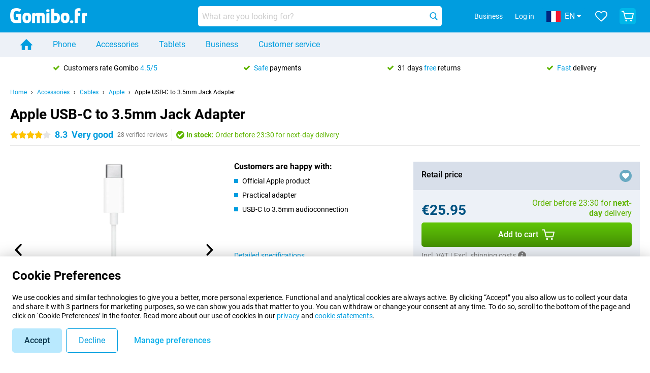

--- FILE ---
content_type: text/html; charset=UTF-8
request_url: https://www.gomibo.fr/en/accessory-detail/apple-usb-c-to-3-5mm-jack-adapter
body_size: 28745
content:
<!DOCTYPE html>

<html lang="en-FR" data-lang="en">
	<head>
		
						<title data-react-helmet="true">Apple USB-C to 3.5mm Jack Adapter - Gomibo.fr</title>

			
				<meta http-equiv="Content-Type" content="text/html; charset=UTF-8" data-react-helmet="true">
				<meta http-equiv="X-UA-Compatible" content="IE=edge" data-react-helmet="true">

				<meta name="author" content="Gomibo.fr" data-react-helmet="true">
				<meta name="copyright" content="&copy; Gomibo.fr" data-react-helmet="true">
				<meta name="viewport" content="width=device-width, initial-scale=1" data-react-helmet="true">
				<meta name="format-detection" content="telephone=no" data-react-helmet="true">

				<meta name="google-site-verification" content="TvBeIyAFVVs_hVEQKqVUUEVnS6z23d06wqhdX3KgngM" data-react-helmet="true">

				<meta name="description" content="View everything about the Apple USB-C to 3.5mm Jack Adapter here: images, features, prices ✓ Order before 19:00 for next-day delivery ✓ Up to 31 days free returns" data-react-helmet="true">
				<meta name="robots" content="index,follow" data-react-helmet="true">
				<link rel="canonical" href="https://www.gomibo.fr/en/accessory-detail/apple-usb-c-to-3-5mm-jack-adapter" data-react-helmet="true">
			
			
					<link data-react-helmet="true" rel="alternate" href="https://www.belsimpel.nl/accessoire-detail/apple-usb-c-naar-3-5mm-jack-adapter" hreflang="nl-nl">
					<link data-react-helmet="true" rel="alternate" href="https://www.gomibo.de/zubehoer-detail/apple-usb-c-auf-3-5mm-jack-adapter" hreflang="de-de">
					<link data-react-helmet="true" rel="alternate" href="https://www.gomibo.at/zubehoer-detail/apple-usb-c-auf-3-5mm-jack-adapter" hreflang="de-at">
					<link data-react-helmet="true" rel="alternate" href="https://www.gomibo.ie/accessory-detail/apple-usb-c-to-3-5mm-jack-adapter" hreflang="en-ie">
					<link data-react-helmet="true" rel="alternate" href="https://www.gomibo.be/nl/accessoire-detail/apple-usb-c-naar-3-5mm-jack-adapter" hreflang="nl-be">
					<link data-react-helmet="true" rel="alternate" href="https://www.gomibo.be/fr/accessoire-detail/apple-usb-c-vers-3-5mm-jack-adaptateur" hreflang="fr-be">
					<link data-react-helmet="true" rel="alternate" href="https://www.gomibo.co.uk/accessory-detail/apple-usb-c-to-3-5mm-jack-adapter" hreflang="en-gb">
					<link data-react-helmet="true" rel="alternate" href="https://www.gomibo.se/en/accessory-detail/apple-usb-c-to-3-5mm-jack-adapter" hreflang="en-se">
					<link data-react-helmet="true" rel="alternate" href="https://www.gomibo.se/tillbehor-detaljer/apple-usb-c-til-3-5mm-jack-adapter" hreflang="sv-se">
					<link data-react-helmet="true" rel="alternate" href="https://www.gomibo.ch/de/zubehoer-detail/apple-usb-c-auf-3-5mm-jack-adapter" hreflang="de-ch">
					<link data-react-helmet="true" rel="alternate" href="https://www.gomibo.ch/en/accessory-detail/apple-usb-c-to-3-5mm-jack-adapter" hreflang="en-ch">
					<link data-react-helmet="true" rel="alternate" href="https://www.gomibo.ch/it/accessorio-dettaglio/apple-usb-c-a-3-5mm-jack-adattatore" hreflang="it-ch">
					<link data-react-helmet="true" rel="alternate" href="https://www.gomibo.ch/fr/accessoire-detail/apple-usb-c-vers-3-5mm-jack-adaptateur" hreflang="fr-ch">
					<link data-react-helmet="true" rel="alternate" href="https://www.gomibo.fi/en/accessory-detail/apple-usb-c-to-3-5mm-jack-adapter" hreflang="en-fi">
					<link data-react-helmet="true" rel="alternate" href="https://www.gomibo.fi/lisavarusteiden-tiedot/apple-usb-c-to-3-5mm-jack-sovitin" hreflang="fi-fi">
					<link data-react-helmet="true" rel="alternate" href="https://www.gomibo.pl/en/accessory-detail/apple-usb-c-to-3-5mm-jack-adapter" hreflang="en-pl">
					<link data-react-helmet="true" rel="alternate" href="https://www.gomibo.pl/szczegoly-akcesoriow/apple-usb-c-do-3-5mm-jack-adapter" hreflang="pl-pl">
					<link data-react-helmet="true" rel="alternate" href="https://www.gomibo.it/en/accessory-detail/apple-usb-c-to-3-5mm-jack-adapter" hreflang="en-it">
					<link data-react-helmet="true" rel="alternate" href="https://www.gomibo.it/accessorio-dettaglio/apple-usb-c-a-3-5mm-jack-adattatore" hreflang="it-it">
					<link data-react-helmet="true" rel="alternate" href="https://www.gomibo.es/en/accessory-detail/apple-usb-c-to-3-5mm-jack-adapter" hreflang="en-es">
					<link data-react-helmet="true" rel="alternate" href="https://www.gomibo.es/accesorio-detalles/apple-usb-c-a-3-5mm-jack-adaptador" hreflang="es-es">
					<link data-react-helmet="true" rel="alternate" href="https://www.gomibo.cz/en/accessory-detail/apple-usb-c-to-3-5mm-jack-adapter" hreflang="en-cz">
					<link data-react-helmet="true" rel="alternate" href="https://www.gomibo.cz/prislusenstvi-podrobnosti/apple-usb-c-na-3-5mm-jack-adapter" hreflang="cs-cz">
					<link data-react-helmet="true" rel="alternate" href="https://www.gomibo.no/en/accessory-detail/apple-usb-c-to-3-5mm-jack-adapter" hreflang="en-no">
					<link data-react-helmet="true" rel="alternate" href="https://www.gomibo.no/tilbehor-detailjer/apple-usb-c-til-3-5mm-jack-adapter" hreflang="no-no">
					<link data-react-helmet="true" rel="alternate" href="https://www.gomibo.fr/en/accessory-detail/apple-usb-c-to-3-5mm-jack-adapter" hreflang="en-fr">
					<link data-react-helmet="true" rel="alternate" href="https://www.gomibo.fr/accessoire-detail/apple-usb-c-vers-3-5mm-jack-adaptateur" hreflang="fr-fr">
					<link data-react-helmet="true" rel="alternate" href="https://www.gomibo.dk/en/accessory-detail/apple-usb-c-to-3-5mm-jack-adapter" hreflang="en-dk">
					<link data-react-helmet="true" rel="alternate" href="https://www.gomibo.dk/tilbehor-detaljer/apple-usb-c-til-3-5mm-jack-adapter" hreflang="da-dk">
					<link data-react-helmet="true" rel="alternate" href="https://www.gomibo.gr/en/accessory-detail/apple-usb-c-to-3-5mm-jack-adapter" hreflang="en-gr">
					<link data-react-helmet="true" rel="alternate" href="https://www.gomibo.hr/en/accessory-detail/apple-usb-c-to-3-5mm-jack-adapter" hreflang="en-hr">
					<link data-react-helmet="true" rel="alternate" href="https://www.gomibo.cy/en/accessory-detail/apple-usb-c-to-3-5mm-jack-adapter" hreflang="en-cy">
					<link data-react-helmet="true" rel="alternate" href="https://www.gomibo.ee/en/accessory-detail/apple-usb-c-to-3-5mm-jack-adapter" hreflang="en-ee">
					<link data-react-helmet="true" rel="alternate" href="https://www.gomibo.hu/en/accessory-detail/apple-usb-c-to-3-5mm-jack-adapter" hreflang="en-hu">
					<link data-react-helmet="true" rel="alternate" href="https://www.gomibo.lu/en/accessory-detail/apple-usb-c-to-3-5mm-jack-adapter" hreflang="en-lu">
					<link data-react-helmet="true" rel="alternate" href="https://www.gomibo.lv/en/accessory-detail/apple-usb-c-to-3-5mm-jack-adapter" hreflang="en-lv">
					<link data-react-helmet="true" rel="alternate" href="https://www.gomibo.lt/en/accessory-detail/apple-usb-c-to-3-5mm-jack-adapter" hreflang="en-lt">
					<link data-react-helmet="true" rel="alternate" href="https://www.gomibo.mt/en/accessory-detail/apple-usb-c-to-3-5mm-jack-adapter" hreflang="en-mt">
					<link data-react-helmet="true" rel="alternate" href="https://www.gomibo.pt/en/accessory-detail/apple-usb-c-to-3-5mm-jack-adapter" hreflang="en-pt">
					<link data-react-helmet="true" rel="alternate" href="https://www.gomibo.pt/detalhe-acessorios/apple-adaptador-jack-para-usb-c-a-3-5mm" hreflang="pt-pt">
					<link data-react-helmet="true" rel="alternate" href="https://www.gomibo.ro/en/accessory-detail/apple-usb-c-to-3-5mm-jack-adapter" hreflang="en-ro">
					<link data-react-helmet="true" rel="alternate" href="https://www.gomibo.sk/en/accessory-detail/apple-usb-c-to-3-5mm-jack-adapter" hreflang="en-sk">
					<link data-react-helmet="true" rel="alternate" href="https://www.gomibo.si/en/accessory-detail/apple-usb-c-to-3-5mm-jack-adapter" hreflang="en-si">
			

			
									<link
						rel="preconnect"
						href="//bsimg.nl"
												data-react-helmet="true"
					>
									<link
						rel="preconnect"
						href="//www.google-analytics.com"
												data-react-helmet="true"
					>
									<link
						rel="preconnect"
						href="//www.googletagmanager.com"
												data-react-helmet="true"
					>
									<link
						rel="preconnect"
						href="//googleads.g.doubleclick.net"
													crossorigin
												data-react-helmet="true"
					>
									<link
						rel="preconnect"
						href="//connect.facebook.net"
													crossorigin
												data-react-helmet="true"
					>
									<link
						rel="preconnect"
						href="//www.facebook.com"
													crossorigin
												data-react-helmet="true"
					>
									<link
						rel="preconnect"
						href="//s3-eu-west-1.amazonaws.com"
													crossorigin
												data-react-helmet="true"
					>
				
									<link href="https://www.googletagmanager.com/gtag/js?id=G-M00QZV6SD3" rel="preload" as="script">
				
									<script>
						(function(w, d, s, l, i, z) {
							w[l] = w[l] || [];
							w[l].push({
								'gtm.start': new Date().getTime(),
								event: 'gtm.js'
							});
							var f = d.getElementsByTagName(s)[0],
								j = d.createElement(s),
								dl = l != 'dataLayer' ? '&l=' + l : '';
							j.async = true;
							j.src = z + '/aabcona/gtm.js?id=' + i + dl;
							f.parentNode.insertBefore(j, f);
						})(window, document, 'script', 'dataLayer', 'GTM-5PX3C87F', 'https://www.gomibo.fr');
					</script>
							

			
			
				<meta name="theme-color" content="#009ddf" data-react-helmet="true"> 				<link rel="icon" type="image/png" href="https://bsimg.nl/assets/img/shared/branding/gomibo_fr/favicon/favicon-96x96.png" sizes="96x96" data-react-helmet="true" />
				<link rel="icon" type="image/svg+xml" href="https://bsimg.nl/assets/img/shared/branding/gomibo_fr/favicon/favicon.svg" data-react-helmet="true" />
				<link rel="shortcut icon" href="https://bsimg.nl/assets/img/shared/branding/gomibo_fr/favicon/favicon.ico" data-react-helmet="true" />
				<link rel="apple-touch-icon" sizes="180x180" href="https://bsimg.nl/assets/img/shared/branding/gomibo_fr/favicon/apple-touch-icon.png" data-react-helmet="true" />
			

			
							

			
				<meta name="twitter:card" content="summary_large_image" data-react-helmet="true">
									<meta name="twitter:site" content="@gomibo" data-react-helmet="true">
							

			
				<meta property="og:locale" content="en_FR" data-react-helmet="true">
				<meta property="og:type" content="website" data-react-helmet="true">
				<meta property="og:site_name" content="Gomibo.fr" data-react-helmet="true">
				
					<meta property="og:url" content="https://www.gomibo.fr/en/accessory-detail/apple-usb-c-to-3-5mm-jack-adapter" data-react-helmet="true">
					<meta property="og:title" content="Apple USB-C to 3.5mm Jack Adapter" data-react-helmet="true">
					<meta property="og:description" content="Bekijk hier alles over de Apple USB-C to 3.5mm Jack Adapter: afbeeldingen, specificaties, prijzen. Bestel &#039;m, snel en voordelig bij Gomibo.fr!" data-react-helmet="true">
				
				
					<meta property="og:image" content="https://bsimg.nl/images/apple-usb-c-naar-3-5mm-jack-adapter_8.png/sFHjTuDMZQAtcST43O4r8LfDRH0%3D/fit-in/0x0/filters%3Aupscale%28%29" data-react-helmet="true">
					<meta property="og:image:secure_url" content="https://bsimg.nl/images/apple-usb-c-naar-3-5mm-jack-adapter_8.png/sFHjTuDMZQAtcST43O4r8LfDRH0%3D/fit-in/0x0/filters%3Aupscale%28%29" data-react-helmet="true">
					
						<meta property="og:image:width" content="325" data-react-helmet="true">
					
					
						<meta property="og:image:height" content="505" data-react-helmet="true">
					
				
			

			
			<script id="head_breadcrumbs" type="application/ld+json" data-react-helmet="true">
				{
    "@context": "https://schema.org",
    "@type": "BreadcrumbList",
    "itemListElement": [
        {
            "@type": "ListItem",
            "position": 1,
            "item": {
                "@id": "https://www.gomibo.fr/en/",
                "name": "Home"
            }
        },
        {
            "@type": "ListItem",
            "position": 2,
            "item": {
                "@id": "https://www.gomibo.fr/en/accessories",
                "name": "Accessories"
            }
        },
        {
            "@type": "ListItem",
            "position": 3,
            "item": {
                "@id": "https://www.gomibo.fr/en/cables",
                "name": "Cables"
            }
        },
        {
            "@type": "ListItem",
            "position": 4,
            "item": {
                "@id": "https://www.gomibo.fr/en/cables/apple",
                "name": "Apple"
            }
        },
        {
            "@type": "ListItem",
            "position": 5,
            "item": {
                "@id": "https://www.gomibo.fr/en/accessory-detail/apple-usb-c-to-3-5mm-jack-adapter",
                "name": "Apple USB-C to 3.5mm Jack Adapter"
            }
        }
    ]
}
			</script>
		

			
			<script id="head_schema" type="application/ld+json" data-react-helmet="true">
				{
    "@context": "https://schema.org",
    "@type": "Product",
    "name": "Apple USB-C to 3.5mm Jack Adapter",
    "image": [
        "https://bsimg.nl/images/apple-usb-c-naar-3-5mm-jack-adapter_8.png/sFHjTuDMZQAtcST43O4r8LfDRH0%3D/fit-in/0x0/filters%3Aupscale%28%29",
        "https://bsimg.nl/images/apple-usb-c-naar-3-5mm-jack-adapter_7.png/iNBmm6bohp-Akva5kYIm58Ylg6k%3D/fit-in/0x0/filters%3Aupscale%28%29",
        "https://bsimg.nl/images/apple-usb-c-naar-3-5mm-jack-adapter_5.png/xC9iTfetJpfmEDwYxKAFzgFMdD4%3D/fit-in/0x0/filters%3Aupscale%28%29",
        "https://bsimg.nl/images/apple-usb-c-naar-3-5mm-jack-adapter_6.png/qAHn3AdQfMFP95j13C1nMnrvZsc%3D/fit-in/0x0/filters%3Aupscale%28%29"
    ],
    "url": "https://www.gomibo.fr/en/accessory-detail/apple-usb-c-to-3-5mm-jack-adapter",
    "description": "About the Apple USB-C to 3.5mm Jack Adapter: specifications, reviews, contracts, news, tips & tricks, frequently asked questions, accessories and order the product!",
    "gtin13": "0190198886866",
    "sku": "MU7E2ZM/A",
    "brand": {
        "@type": "Thing",
        "name": "Apple"
    },
    "aggregateRating": {
        "@type": "AggregateRating",
        "ratingValue": 8.3000000000000007,
        "reviewCount": 28,
        "bestRating": 10,
        "worstRating": 0
    },
    "offers": {
        "@type": "Offer",
        "priceCurrency": "EUR",
        "price": "25.95",
        "url": "https://www.gomibo.fr/en/accessory-detail/apple-usb-c-to-3-5mm-jack-adapter",
        "itemCondition": "https://schema.org/NewCondition",
        "availability": "https://schema.org/InStock",
        "seller": {
            "@type": "Organization",
            "name": "Gomibo.fr",
            "url": "https://www.gomibo.fr",
            "logo": "https://bsimg.nl/assets/img/shared/branding/gomibo_fr/social/share_logo.png",
            "email": "info@gomibo.fr",
            "telephone": "+33805983660"
        }
    }
}
			</script>
		

							<script>
					try {
						if (!/^(?!Windows).*Linux.*Android [0-9]+[0-9.]*/i.test(navigator.userAgent)) {
							var document_head = document.getElementsByTagName('head')[0];
							var fonts_css_link = document.createElement('link');
							fonts_css_link.rel = 'stylesheet';
							fonts_css_link.type = 'text/css';
							fonts_css_link.media = 'screen';
														fonts_css_link.href = "/assets/css/responsive/gomibo/fonts.css?57619e445f74a8f4813f54ec89280902";
							document_head.appendChild(fonts_css_link);
						}
					} catch (err) {
											}
				</script>
			
						<script type="module" src="/assets/react/vendor.js?83a006af8f74c55874ee"></script>
			<script type="module" src="/assets/react/commons.js?41809d03adb450e6171c"></script>
			<script type="module" src="/assets/react/app.js?584b1053dc13131f8317"></script>
			<script type="module" src="/assets/react/header.js?c5438dbd9849918a4b23"></script>
			
	<script type="module" src="/assets/react/productdetail.js?fb7792c9a8984489825d"></script>
	<link rel="preload" as="image" href="https://bsimg.nl/assets/img/shared/branding/gomibo_fr/logo/site_header.png">
			<link rel="preload" as="image" href="https://bsimg.nl/images/apple-usb-c-naar-3-5mm-jack-adapter_8.png/LVw3ezCD0pTMq-XvhjRyVl_V4BY%3D/fit-in/365x365/filters%3Aformat%28png%29%3Aupscale%28%29" imagesrcset="https://bsimg.nl/images/apple-usb-c-naar-3-5mm-jack-adapter_8.png/XeYNRZw5RAetFcvsr8eb32MSrSE%3D/fit-in/365x365/filters%3Aformat%28webp%29%3Aupscale%28%29 365w,https://bsimg.nl/images/apple-usb-c-naar-3-5mm-jack-adapter_8.png/2x3rTvadaz_jLx9MtiP0EfFuj0Q%3D/fit-in/730x730/filters%3Aformat%28webp%29%3Aupscale%28%29 730w,https://bsimg.nl/images/apple-usb-c-naar-3-5mm-jack-adapter_8.png/h3_5AIosPsMXPV2Rc5Km1mggf_g%3D/fit-in/1095x1095/filters%3Aformat%28webp%29%3Aupscale%28%29 1095w" imagesizes="100vw">
	

						
						

    	<script data-name="windowVariable">window.allowSentry = "true"</script>
	<script data-name="windowVariable">window.deployedGitSha = "7aaa2336d91fc55ac1f9ad93b06203a42a40f607"</script>
	<script data-name="windowVariable">window.sentryDsn = "https://748af9a1ce5f480290c68043c76a1ea2@sentry.belsimpel.nl/11"</script>
	<script data-name="windowVariable">window.staggeredVariations = "null"</script>



                        	<script data-name="windowVariable">window.translations = "[{\"en\":{\"\":\"\",\"%number_of_reviews% verified review\":[\"{count, plural,\",\"one {%number_of_reviews% verified review}\",\"other {%number_of_reviews% verified reviews}\",\"}\"],\"%number_of_stars% star\":[\"{count, plural,\",\"one {%number_of_stars% star}\",\"other {%number_of_stars% stars}\",\"}\"],\"(This review is) about [provider name]\\u0004about %provider_name%\":\"about %provider_name%\",\"(This review is) about the [variant name]\\u0004about the %variant_name%\":\"about the %variant_name%\",\"(excl. VAT)\":\"(excl. VAT)\",\"(provider dependent)\":\"(provider dependent)\",\"9701 DA\":\"9701 DA\",\"Add %product_name% to your shopping cart\":\"Add %product_name% to your shopping cart\",\"All news articles\":\"All news articles\",\"All pros & cons\":\"All pros & cons\",\"All reviews\":\"All reviews\",\"Buy a SIM Free %product_group_name%? The options:\":\"Buy a SIM Free %product_group_name%? The options:\",\"Buy the %product_group_name%? The options:\":\"Buy the %product_group_name%? The options:\",\"Capacity\":\"Capacity\",\"Capacity:\":\"Capacity:\",\"Change address\":\"Change address\",\"Check postal code\":\"Check postal code\",\"Choose your provider...\":\"Choose your provider...\",\"Colour\":\"Colour\",\"Colour and capacity\":\"Colour and capacity\",\"Colour and capacity:\":\"Colour and capacity:\",\"Colour:\":\"Colour:\",\"Complete description\":\"Complete description\",\"Con\":\"Con\",\"Condition:\":\"Condition:\",\"Confirm\":\"Confirm\",\"Delivery time\":\"Delivery time\",\"Detailed specifications\":\"Detailed specifications\",\"Device upfront\":\"Device upfront\",\"Enter your email address\":\"Enter your email address\",\"Estimated retail price\":\"Estimated retail price\",\"Everything about %provider% and your contract\":\"Everything about %provider% and your contract\",\"Everything about the %product_group_name%\":\"Everything about the %product_group_name%\",\"Excl. VAT\":\"Excl. VAT\",\"Go straight to:\":\"Go straight to:\",\"Hide compatible products\":\"Hide compatible products\",\"House number\":\"House number\",\"House number:\":\"House number:\",\"How are our reviews created?\":\"How are our reviews created?\",\"I recommend this product\":\"I recommend this product\",\"Icon %name%\":\"Icon %name%\",\"In stock\":\"In stock\",\"In stock:\":\"In stock:\",\"Incl. VAT\":\"Incl. VAT\",\"Information\":\"Information\",\"Keep me updated\":\"Keep me updated\",\"Language:\":\"Language:\",\"Loading...\":\"Loading...\",\"More information\":\"More information\",\"More videos\":\"More videos\",\"News article contains a video\":\"News article contains a video\",\"No reviews yet\":\"No reviews yet\",\"Not in stock\":\"Not in stock\",\"Not in stock %clr_grey_dark%%plain%at this store %with_provider% %end_plain%%end_clr_grey_dark%\":\"Not in stock %clr_grey_dark%%plain%at this store %with_provider% %end_plain%%end_clr_grey_dark%\",\"Not in stock %clr_grey_dark%%plain%at this store%end_plain%%end_clr_grey_dark%\":\"Not in stock %clr_grey_dark%%plain%at this store%end_plain%%end_clr_grey_dark%\",\"Order\":\"Order\",\"Play video\":\"Play video\",\"Postal code\":\"Postal code\",\"Postal code:\":\"Postal code:\",\"Price\":\"Price\",\"Pro\":\"Pro\",\"Provider-dependent delivery time\":\"Provider-dependent delivery time\",\"Rate this review with a \'thumbs down\'\":\"Rate this review with a \'thumbs down\'\",\"Rate this review with a \'thumbs up\'\":\"Rate this review with a \'thumbs up\'\",\"Repairability index\":\"Repairability index\",\"Retail price\":\"Retail price\",\"Scroll down for more information\":\"Scroll down for more information\",\"See terms and conditions for special offers\":\"See terms and conditions for special offers\",\"Select your bundle:\":\"Select your bundle:\",\"Show all compatible products (%amount%)\":\"Show all compatible products (%amount%)\",\"Something went wrong while saving your rating. Please try again in a few minutes.\":\"Something went wrong while saving your rating. Please try again in a few minutes.\",\"Sort by:\":\"Sort by:\",\"Special Offer:\":\"Special Offer:\",\"Storage\":\"Storage\",\"Store availability\":\"Store availability\",\"Store:\":[\"{count, plural,\",\"one {Store:}\",\"other {Stores:}\",\"}\"],\"Suffix\":\"Suffix\",\"The %product_name% is compatible to use in combination with the following phones and tablets.\":\"The %product_name% is compatible to use in combination with the following phones and tablets.\",\"The benefits of ordering at %domain_name%\":\"The benefits of ordering at %domain_name%\",\"Tip!\":\"Tip!\",\"Video\":\"Video\",\"Video:\":\"Video:\",\"View all outlets\":\"View all outlets\",\"View frequencies\":\"View frequencies\",\"You cannot re-rate this review\":\"You cannot re-rate this review\",\"Your email address\":\"Your email address\",\"a\":\"a\",\"excl. VAT\":\"excl. VAT\",\"from:\":\"from:\"}},{\"en\":{\"\":\"\",\"%bold%Please note!%end_bold% Certain products have been removed from your favourites list because they are no longer available or the bundle has changed.\":\"%bold%Please note!%end_bold% Certain products have been removed from your favourites list because they are no longer available or the bundle has changed.\",\"%contract_duration_in_months% month\":[\"{count, plural,\",\"one {%contract_duration_in_months% month}\",\"other {%contract_duration_in_months% months}\",\"}\"],\"%credit% prepaid credit\":\"%credit% prepaid credit\",\"%number% options selected\":\"%number% options selected\",\"%number_of_items% item\":[\"{count, plural,\",\"one {%number_of_items% item}\",\"other {%number_of_items% items}\",\"}\"],\"%number_of_orders% pending order\":[\"{count, plural,\",\"one {%number_of_orders% pending order}\",\"other {%number_of_orders% pending orders}\",\"}\"],\"%number_of_reviews% review\":[\"{count, plural,\",\"one {%number_of_reviews% review}\",\"other {%number_of_reviews% reviews}\",\"}\"],\"%number_of_reviews% verified review\":[\"{count, plural,\",\"one {%number_of_reviews% verified review}\",\"other {%number_of_reviews% verified reviews}\",\"}\"],\"%number_of_stars% star\":[\"{count, plural,\",\"one {%number_of_stars% star}\",\"other {%number_of_stars% stars}\",\"}\"],\"%provider_name% Data Only contract\":\"%provider_name% Data Only contract\",\"%provider_name% Data Only upgrade\":\"%provider_name% Data Only upgrade\",\"%provider_name% Sim Only contract\":\"%provider_name% Sim Only contract\",\"%provider_name% Sim Only contract - Young\":\"%provider_name% Sim Only contract - Young\",\"%provider_name% Sim Only upgrade\":\"%provider_name% Sim Only upgrade\",\"%provider_name% Sim Only upgrade - Young\":\"%provider_name% Sim Only upgrade - Young\",\"%provider_name% contract\":\"%provider_name% contract\",\"%provider_name% contract - Young\":\"%provider_name% contract - Young\",\"%provider_name% upgrade\":\"%provider_name% upgrade\",\"%provider_name% upgrade - Young\":\"%provider_name% upgrade - Young\",\"(excl. VAT):\":\"(excl. VAT):\",\"1 year\":\"1 year\",\"2 year\":\"2 year\",\"3-in-1 SIM card\":\"3-in-1 SIM card\",\"A letter with a simple step-by-step plan is included with the delivered SIM card. We will transfer your own phone number to your new SIM card on the same day that you perform these steps.\":\"A letter with a simple step-by-step plan is included with the delivered SIM card. We will transfer your own phone number to your new SIM card on the same day that you perform these steps.\",\"A verification token has been sent to your email address. Fill in this verification token to log in.\":\"A verification token has been sent to your email address. Fill in this verification token to log in.\",\"Accessories made for the %device_name% - Recommended by our experts\":\"Accessories made for the %device_name% - Recommended by our experts\",\"Add %product_name% to your shopping cart\":\"Add %product_name% to your shopping cart\",\"Add products to your favourites by clicking on \":\"Add products to your favourites by clicking on \",\"Add to your favourites\":\"Add to your favourites\",\"Added\":\"Added\",\"Added to your shopping cart\":\"Added to your shopping cart\",\"After %amount% month:\":[\"{count, plural,\",\"one {After %amount% month:}\",\"other {After %amount% months:}\",\"}\"],\"All options\":\"All options\",\"Already have an account?\":\"Already have an account?\",\"Amount\":\"Amount\",\"Amount:\":\"Amount:\",\"Are you staying with the same provider?\":\"Are you staying with the same provider?\",\"As the name suggests, you\'ll receive 3 sizes in 1.\":\"As the name suggests, you\'ll receive 3 sizes in 1.\",\"At home or at work:\":\"At home or at work:\",\"At home, at work, or via PostNL pick-up point:\":\"At home, at work, or via PostNL pick-up point:\",\"Business\":\"Business\",\"By entering your details, you agree to our privacy statement.\":\"By entering your details, you agree to our privacy statement.\",\"Cable connection\":\"Cable connection\",\"Can you transfer %number%?\":\"Can you transfer %number%?\",\"Change shopping cart\":\"Change shopping cart\",\"Check now\":\"Check now\",\"Check other data\":\"Check other data\",\"Check with %current_provider% if you can already take or renew %phone_number% and see your personal discount\":\"Check with %current_provider% if you can already take or renew %phone_number% and see your personal discount\",\"Check with %current_provider% whether you can already upgrade or transfer %phone_number%:\":\"Check with %current_provider% whether you can already upgrade or transfer %phone_number%:\",\"Choose your bundle\":\"Choose your bundle\",\"Choose your provider...\":\"Choose your provider...\",\"Choose your upgrade\":\"Choose your upgrade\",\"Clear entered value\":\"Clear entered value\",\"Click on the link in the email to activate your account.\":\"Click on the link in the email to activate your account.\",\"Click on the link in the email to reset your password.\":\"Click on the link in the email to reset your password.\",\"Close\":\"Close\",\"Close this message\":\"Close this message\",\"Confirm\":\"Confirm\",\"Confirm that this is you\":\"Confirm that this is you\",\"Continue\":\"Continue\",\"Continue shopping\":\"Continue shopping\",\"Contract:\":\"Contract:\",\"Copper connection\":\"Copper connection\",\"Create a new password for\":\"Create a new password for\",\"Create account\":\"Create account\",\"Create password\":\"Create password\",\"Credit after registration at the provider.\":\"Credit after registration at the provider.\",\"DSL connection\":\"DSL connection\",\"Date of birth\":\"Date of birth\",\"Delete\":\"Delete\",\"Detailed information\":\"Detailed information\",\"Device payment:\":\"Device payment:\",\"Device upfront\":\"Device upfront\",\"Didn\'t receive an email? Please check your spam folder, or request the verification email again by\":\"Didn\'t receive an email? Please check your spam folder, or request the verification email again by\",\"Didn\'t receive an email? Please check your spam folder, or request the verification email again in %time% seconds.\":\"Didn\'t receive an email? Please check your spam folder, or request the verification email again in %time% seconds.\",\"Do you get a loyalty discount?\":\"Do you get a loyalty discount?\",\"Do you keep getting this message? Please try again in a couple of minutes.\":\"Do you keep getting this message? Please try again in a couple of minutes.\",\"Do you want to save your favourites and be able to view them again at a later time?\":\"Do you want to save your favourites and be able to view them again at a later time?\",\"Don\'t have an account yet?\":\"Don\'t have an account yet?\",\"Don\'t lose sight of your favourites!\":\"Don\'t lose sight of your favourites!\",\"Don\'t worry - free 31-day return period\":\"Don\'t worry - free 31-day return period\",\"Done in 2 minutes.\":\"Done in 2 minutes.\",\"Email address\":\"Email address\",\"Enter your current phone number\":\"Enter your current phone number\",\"Enter your email address so we can send you an email to activate your account.\":\"Enter your email address so we can send you an email to activate your account.\",\"Enter your email address so we can send you an email to reset your password.\":\"Enter your email address so we can send you an email to reset your password.\",\"Excl. VAT\":\"Excl. VAT\",\"Expected delivery time:\":\"Expected delivery time:\",\"External shop reviews\":\"External shop reviews\",\"Featured deal!\":\"Featured deal!\",\"Fiber connection\":\"Fiber connection\",\"Find and select your model\":\"Find and select your model\",\"First month from %old_price% per month now only:\":[\"{count, plural,\",\"one {First month from %old_price% per month now only:}\",\"other {First %discount_period% months from %old_price% per month now only:}\",\"}\"],\"First month:\":[\"{count, plural,\",\"one {First month:}\",\"other {First %amount% months:}\",\"}\"],\"For questions or persisting problems, you can always reach us via\":\"For questions or persisting problems, you can always reach us via\",\"For your %provider% contract\":\"For your %provider% contract\",\"Forgot your password?\":\"Forgot your password?\",\"Free insurance against misuse\":\"Free insurance against misuse\",\"From the moment that your number is transferred to %provider_name%, your old contract will be cancelled.\":\"From the moment that your number is transferred to %provider_name%, your old contract will be cancelled.\",\"From the moment that your number is transferred, your old contract will be cancelled.\":\"From the moment that your number is transferred, your old contract will be cancelled.\",\"Get a loyalty discount! Which products are already registered to your address?\":\"Get a loyalty discount! Which products are already registered to your address?\",\"Hide\":\"Hide\",\"House number\":\"House number\",\"Imperative\\u0004Log in\":\"Log in\",\"Imperative\\u0004create an account.\":\"create an account.\",\"In order to qualify for the loyalty discount of %selector%, you need more %provider% products.\":\"In order to qualify for the loyalty discount of %selector%, you need more %provider% products.\",\"In stock\":\"In stock\",\"In the meantime, you\'ll be able to use your old SIM card.\":\"In the meantime, you\'ll be able to use your old SIM card.\",\"Incl. VAT\":\"Incl. VAT\",\"Invalid address.\":\"Invalid address.\",\"Invalid date of birth.\":\"Invalid date of birth.\",\"It doesn\'t matter which provider you\'ve chosen.\":\"It doesn\'t matter which provider you\'ve chosen.\",\"Leave blank to view all results\":\"Leave blank to view all results\",\"Less options\":\"Less options\",\"Loading...\":\"Loading...\",\"Log in\":\"Log in\",\"Log in to %brand_name%\":\"Log in to %brand_name%\",\"Log in with your order number\":\"Log in with your order number\",\"Login\":\"Login\",\"Long per month\\u0004Total per month:\":\"Total per month:\",\"Medium\":\"Medium\",\"Micro SIM card\":\"Micro SIM card\",\"Mini SIM card\":\"Mini SIM card\",\"Minimum 8 characters\":\"Minimum 8 characters\",\"Minimum age of contracts is 18 years. Is the contract in the name of your parent(s)? Fill in the details that are known to the provider.\":\"Minimum age of contracts is 18 years. Is the contract in the name of your parent(s)? Fill in the details that are known to the provider.\",\"Monthly terminable\":\"Monthly terminable\",\"More information\":\"More information\",\"Most new smartphones use this type of SIM card.\":\"Most new smartphones use this type of SIM card.\",\"Nano SIM card\":\"Nano SIM card\",\"New contract\":\"New contract\",\"New:\":\"New:\",\"Next\":\"Next\",\"No connection charge and done in 2 minutes.\":\"No connection charge and done in 2 minutes.\",\"No double charges\":\"No double charges\",\"No email address has been entered.\":\"No email address has been entered.\",\"No results found\":\"No results found\",\"No results found.\":\"No results found.\",\"No reviews yet\":\"No reviews yet\",\"Not in stock\":\"Not in stock\",\"Number Transfer Guarantee\":\"Number Transfer Guarantee\",\"Number of items:\":\"Number of items:\",\"On the number transfer date, your number will be transferred to your new SIM card.\":\"On the number transfer date, your number will be transferred to your new SIM card.\",\"One-off %provider% connection charge, charged on the first invoice:\":\"One-off %provider% connection charge, charged on the first invoice:\",\"Oops, an error occurred!\":\"Oops, an error occurred!\",\"Order\":\"Order\",\"Order now\":\"Order now\",\"Order number\":\"Order number\",\"Order number:\":\"Order number:\",\"Outlet devices\":\"Outlet devices\",\"Outlet from %span%%price%%end_span%\":\"Outlet from %span%%price%%end_span%\",\"Password\":\"Password\",\"Password for %brand_name%\":\"Password for %brand_name%\",\"Per MB:\":\"Per MB:\",\"Per min: %cost% (to landline)\":\"Per min: %cost% (to landline)\",\"Per min: %cost% (to mobile phone)\":\"Per min: %cost% (to mobile phone)\",\"Per text:\":\"Per text:\",\"Pick up in a %brand_name% store: free of charge\":\"Pick up in a %brand_name% store: free of charge\",\"Postal code\":\"Postal code\",\"Pre-order\":\"Pre-order\",\"Previous\":\"Previous\",\"Price\":\"Price\",\"Price details:\":\"Price details:\",\"Price prepaid SIM card:\":\"Price prepaid SIM card:\",\"Price replacement SIM card:\":\"Price replacement SIM card:\",\"Proceed to checkout\":\"Proceed to checkout\",\"Ready\":\"Ready\",\"Receive your new phone tomorrow.\":\"Receive your new phone tomorrow.\",\"Register\":\"Register\",\"Register at %brand_name%\":\"Register at %brand_name%\",\"Remove from your favourites\":\"Remove from your favourites\",\"Resend activation link\":\"Resend activation link\",\"SIM card type:\":\"SIM card type:\",\"SIM card with %credit% prepaid credit\":\"SIM card with %credit% prepaid credit\",\"Save money with Sim Only or choose a new device.\":\"Save money with Sim Only or choose a new device.\",\"Seamless transfer\":\"Seamless transfer\",\"Search\":\"Search\",\"Select the products that are already active on your address, besides your current phone subscription, and immediately check out the extra benefits you\'ll receive.\":\"Select the products that are already active on your address, besides your current phone subscription, and immediately check out the extra benefits you\'ll receive.\",\"Select the products that, in addition to your current order, are already active at your address:\":\"Select the products that, in addition to your current order, are already active at your address:\",\"Select your current network\":\"Select your current network\",\"Select your current provider\":\"Select your current provider\",\"Send email\":\"Send email\",\"Shipping fees:\":\"Shipping fees:\",\"Short per month\\u0004Total per month:\":\"Total per month:\",\"Show\":\"Show\",\"Sign up for an email notification when this product comes back in stock\":\"Sign up for an email notification when this product comes back in stock\",\"Skip check\":\"Skip check\",\"Something went wrong. Our colleagues were automatically notified of the problem.\":\"Something went wrong. Our colleagues were automatically notified of the problem.\",\"Stock:\":\"Stock:\",\"Strength:\":\"Strength:\",\"Strong\":\"Strong\",\"Suffix\":\"Suffix\",\"The %bold%%product_name%%end_bold% has been added to your shopping cart\":\"The %bold%%product_name%%end_bold% has been added to your shopping cart\",\"The email address and password combination is not registered with us. Did you\":\"The email address and password combination is not registered with us. Did you\",\"The email address you entered is not valid. Please check whether the email address contains an @, a period, and no spacing.\":\"The email address you entered is not valid. Please check whether the email address contains an @, a period, and no spacing.\",\"The following sizes are included:\":\"The following sizes are included:\",\"The link has expired. Click on the button below to receive a new email to reset your password.\":\"The link has expired. Click on the button below to receive a new email to reset your password.\",\"The link to activate your account has expired. Enter your email address to receive a new activation link.\":\"The link to activate your account has expired. Enter your email address to receive a new activation link.\",\"The order number you entered is not valid.\":\"The order number you entered is not valid.\",\"The password you entered contains invalid characters.\":\"The password you entered contains invalid characters.\",\"The password you entered is too long.\":\"The password you entered is too long.\",\"The password you entered is too short.\":\"The password you entered is too short.\",\"The requested order could not be found.\":\"The requested order could not be found.\",\"Then choose an upgrade.\":\"Then choose an upgrade.\",\"There have been too many unsuccessful attempts. Please try again in a couple of minutes.\":\"There have been too many unsuccessful attempts. Please try again in a couple of minutes.\",\"There have been too many unsuccessful login attempts. Please try again in a couple of minutes.\":\"There have been too many unsuccessful login attempts. Please try again in a couple of minutes.\",\"These are your benefits:\":\"These are your benefits:\",\"This is the biggest type of SIM card and it is not used in smartphones.\":\"This is the biggest type of SIM card and it is not used in smartphones.\",\"This is the smallest type of SIM card.\":\"This is the smallest type of SIM card.\",\"This size is sometimes used in older smartphones.\":\"This size is sometimes used in older smartphones.\",\"This way, you won\'t face double charges.\":\"This way, you won\'t face double charges.\",\"Tip!\":\"Tip!\",\"To shopping cart\":\"To shopping cart\",\"Transfer service\":\"Transfer service\",\"Unknown SIM card type\":\"Unknown SIM card type\",\"Until the transfer date, your old provider will make sure you can use your number under the old terms and conditions.\":\"Until the transfer date, your old provider will make sure you can use your number under the old terms and conditions.\",\"Upfront payment device:\":\"Upfront payment device:\",\"Upgrade\":\"Upgrade\",\"Upgrade contract\":\"Upgrade contract\",\"Upgrade with a new phone now!\":\"Upgrade with a new phone now!\",\"Valid in the %country_name%:\":\"Valid in the %country_name%:\",\"Verification Token\":\"Verification Token\",\"Via a PostNL pick-up point:\":\"Via a PostNL pick-up point:\",\"View all terms and conditions before using in %country_name%.\":\"View all terms and conditions before using in %country_name%.\",\"View details\":\"View details\",\"Want to transfer to %provider_name%?\":\"Want to transfer to %provider_name%?\",\"Want to transfer to a different provider?\":\"Want to transfer to a different provider?\",\"We check the end date for every order, so you\'ll never pay double costs.\":\"We check the end date for every order, so you\'ll never pay double costs.\",\"We guarantee that you\'ll always be able to keep your mobile phone number.\":\"We guarantee that you\'ll always be able to keep your mobile phone number.\",\"We guarantee that you\'ll always be able to keep your phone number.\":\"We guarantee that you\'ll always be able to keep your phone number.\",\"We need these to display your personalized offer\":\"We need these to display your personalized offer\",\"We will make sure to cancel your current contract for you.\":\"We will make sure to cancel your current contract for you.\",\"We will transfer your number for free\":\"We will transfer your number for free\",\"We\'ll find out for you!\":\"We\'ll find out for you!\",\"We\'re checking with %provider% whether you can already upgrade or transfer %phone_number%.\":\"We\'re checking with %provider% whether you can already upgrade or transfer %phone_number%.\",\"We\'ve sent you an email\":\"We\'ve sent you an email\",\"Weak\":\"Weak\",\"Welcome back!\":\"Welcome back!\",\"What are you looking for?\":\"What are you looking for?\",\"Which phone number do you want to keep?\":\"Which phone number do you want to keep?\",\"With a %name% contract:\":\"With a %name% contract:\",\"With a 3-in-1 SIM card, you can choose the right size for your phone yourself.\":\"With a 3-in-1 SIM card, you can choose the right size for your phone yourself.\",\"With our transfer service, we\'ll take care of everything!\":\"With our transfer service, we\'ll take care of everything!\",\"Within 10 business days following your application, you will receive a message with your fixed transfer date.\":\"Within 10 business days following your application, you will receive a message with your fixed transfer date.\",\"Yes, keep %phone_number% %underline%Change%end_underline%\":\"Yes, keep %phone_number% %underline%Change%end_underline%\",\"You can already order 4 months before your %current_provider% contract expires.\":\"You can already order 4 months before your %current_provider% contract expires.\",\"You can also reset your password.\":\"You can also reset your password.\",\"You can always upgrade or transfer your phone number starting 4 months before the end date of your contract.\":\"You can always upgrade or transfer your phone number starting 4 months before the end date of your contract.\",\"You can decide when\":\"You can decide when\",\"You can find the order number in the order confirmation email.\":\"You can find the order number in the order confirmation email.\",\"You can upgrade at %provider%.\":\"You can upgrade at %provider%.\",\"You can upgrade early at %provider%.\":\"You can upgrade early at %provider%.\",\"You can upgrade or switch!\":\"You can upgrade or switch!\",\"You can upgrade!\":\"You can upgrade!\",\"You don\'t have favourite products yet\":\"You don\'t have favourite products yet\",\"You submitted too many requests in a short time period. Please try again later.\":\"You submitted too many requests in a short time period. Please try again later.\",\"You submitted too many requests in a short time period. We\'ve sent you an email. Please check your inbox or spam folder. Haven\'t received an email? Please try again later.\":\"You submitted too many requests in a short time period. We\'ve sent you an email. Please check your inbox or spam folder. Haven\'t received an email? Please try again later.\",\"You won\'t have to do this yourself.\":\"You won\'t have to do this yourself.\",\"You\'ll always keep %phone_number% for free.\":\"You\'ll always keep %phone_number% for free.\",\"You\'ll keep your own phone number\":\"You\'ll keep your own phone number\",\"You\'ll receive a new phone number\":\"You\'ll receive a new phone number\",\"You\'ll receive an email with the outcome.\":\"You\'ll receive an email with the outcome.\",\"Your account hasn\'t been activated yet\":\"Your account hasn\'t been activated yet\",\"Your account is protected with two-factor authentication.\":\"Your account is protected with two-factor authentication.\",\"Your date of birth can\'t be in the future.\":\"Your date of birth can\'t be in the future.\",\"Your details are secure. We use them to check the end date of your contract with %provider%.\":\"Your details are secure. We use them to check the end date of your contract with %provider%.\",\"Your favourite accessories\":\"Your favourite accessories\",\"Your favourite contracts at home\":\"Your favourite contracts at home\",\"Your favourite devices\":\"Your favourite devices\",\"Your favourite devices with a contract\":\"Your favourite devices with a contract\",\"Your favourite sim only contracts\":\"Your favourite sim only contracts\",\"Your old contract will be cancelled\":\"Your old contract will be cancelled\",\"and\":\"and\",\"business\":\"business\",\"device\":[\"{count, plural,\",\"one {device}\",\"other {devices}\",\"}\"],\"forget your password?\":\"forget your password?\",\"logging in.\":\"logging in.\",\"or\":\"or\",\"phone\":[\"{count, plural,\",\"one {phone}\",\"other {phones}\",\"}\"],\"price details\":\"price details\",\"router\":[\"{count, plural,\",\"one {router}\",\"other {routers}\",\"}\"],\"tablet\":[\"{count, plural,\",\"one {tablet}\",\"other {tablets}\",\"}\"],\"valid in the\":\"valid in the\",\"with %subscription_name%\":\"with %subscription_name%\",\"with telephone number %phone_number%\":\"with telephone number %phone_number%\"}},{\"en\":{\"\":\"\",\"%bold% %review_site_name% %end_bold% visitors rate %brand_name% with a %bold% %review_score% %end_bold%\":\"%bold% %review_site_name% %end_bold% visitors rate %brand_name% with a %bold% %review_score% %end_bold%\",\"%brand_name% news feed: The latest news about phones, contracts and much more\":\"%brand_name% news feed: The latest news about phones, contracts and much more\",\"%number_of_customers% customers ordered the %group_name% yesterday!\":\"%number_of_customers% customers ordered the %group_name% yesterday!\",\"Accept all\":\"Accept all\",\"Activate account\":\"Activate account\",\"Back\":\"Back\",\"Close\":\"Close\",\"Cookie Preferences\":\"Cookie Preferences\",\"Decline all\":\"Decline all\",\"Do you keep getting this message?\":\"Do you keep getting this message?\",\"For questions or persisting problems, you can always reach us via email:\":\"For questions or persisting problems, you can always reach us via email:\",\"Imprint\":\"Imprint\",\"Information\":\"Information\",\"Log in to %brand_name%\":\"Log in to %brand_name%\",\"Our colleagues were automatically notified of the problem.\":\"Our colleagues were automatically notified of the problem.\",\"Please try again in a couple of minutes.\":\"Please try again in a couple of minutes.\",\"Popular device\":\"Popular device\",\"Register at %brand_name%\":\"Register at %brand_name%\",\"Register at %brand_name% Business\":\"Register at %brand_name% Business\",\"Save choice\":\"Save choice\",\"Set password\":\"Set password\",\"Something didn\'t go quite right here\":\"Something didn\'t go quite right here\",\"Something went wrong on the page.\":\"Something went wrong on the page.\",\"We use cookies and similar technologies to give you a better, more personal experience. Functional and analytical cookies are always active. By clicking \\u201cAccept\\u201d you also allow us to collect your data and share it with 3 partners for marketing purposes, so we can show you ads that matter to you. You can withdraw or change your consent at any time. To do so, scroll to the bottom of the page and click on \\u2018Cookie Preferences\\u2019 in the footer. Read more about our use of cookies in our %open_privacy_link%privacy%close_privacy_link% and %open_cookie_link%cookie statements%close_cookie_link%.\":\"We use cookies and similar technologies to give you a better, more personal experience. Functional and analytical cookies are always active. By clicking \\u201cAccept\\u201d you also allow us to collect your data and share it with 3 partners for marketing purposes, so we can show you ads that matter to you. You can withdraw or change your consent at any time. To do so, scroll to the bottom of the page and click on \\u2018Cookie Preferences\\u2019 in the footer. Read more about our use of cookies in our %open_privacy_link%privacy%close_privacy_link% and %open_cookie_link%cookie statements%close_cookie_link%.\",\"Your favourites\":\"Your favourites\"}},{\"en\":{\"\":\"\",\"%brand_name% logo\":\"%brand_name% logo\",\"Accept\":\"Accept\",\"Available languages:\":\"Available languages:\",\"Back\":\"Back\",\"Be careful! Borrowing money costs money\":\"Be careful! Borrowing money costs money\",\"Cancel\":\"Cancel\",\"Change country to %country%\":\"Change country to %country%\",\"Change to %country%\":\"Change to %country%\",\"Close\":\"Close\",\"Cookie Preferences\":\"Cookie Preferences\",\"Country:\":\"Country:\",\"Decline\":\"Decline\",\"Earlier\":\"Earlier\",\"Language:\":\"Language:\",\"Log in\":\"Log in\",\"Log in to %brand_name%\":\"Log in to %brand_name%\",\"Log out\":\"Log out\",\"Manage preferences\":\"Manage preferences\",\"Menu\":\"Menu\",\"My account\":\"My account\",\"New\":\"New\",\"Notifications\":\"Notifications\",\"Pay attention:\":\"Pay attention:\",\"Select your country and language\":\"Select your country and language\",\"Select your country:\":\"Select your country:\",\"This means the VAT rate and the shipping fees may change.\":\"This means the VAT rate and the shipping fees may change.\",\"To shopping cart\":\"To shopping cart\",\"View\":\"View\",\"We use cookies and similar technologies to give you a better, more personal experience. Functional and analytical cookies are always active. By clicking \\u201cAccept\\u201d you also allow us to collect your data and share it with 3 partners for marketing purposes, so we can show you ads that matter to you. You can withdraw or change your consent at any time. To do so, scroll to the bottom of the page and click on \\u2018Cookie Preferences\\u2019 in the footer. Read more about our use of cookies in our %open_privacy_link%privacy%close_privacy_link% and %open_cookie_link%cookie statements%close_cookie_link%.\":\"We use cookies and similar technologies to give you a better, more personal experience. Functional and analytical cookies are always active. By clicking \\u201cAccept\\u201d you also allow us to collect your data and share it with 3 partners for marketing purposes, so we can show you ads that matter to you. You can withdraw or change your consent at any time. To do so, scroll to the bottom of the page and click on \\u2018Cookie Preferences\\u2019 in the footer. Read more about our use of cookies in our %open_privacy_link%privacy%close_privacy_link% and %open_cookie_link%cookie statements%close_cookie_link%.\",\"You are going to change your delivery address to a different country.\":\"You are going to change your delivery address to a different country.\",\"You don\'t have any new notifications.\":\"You don\'t have any new notifications.\",\"You don\'t have any notifications.\":\"You don\'t have any notifications.\",\"Your favourites\":\"Your favourites\",\"beta\":\"beta\"}},{\"en\":{\"\":\"\",\"*Delivery times do not apply to all products or shipping methods:\":\"*Delivery times do not apply to all products or shipping methods:\",\"About %domain_name%\":\"About %domain_name%\",\"Cancel contract\":\"Cancel contract\",\"Careers at %brand_name%\":\"Careers at %brand_name%\",\"Certificates, payment methods, delivery service partners\":\"Certificates, payment methods, delivery service partners\",\"Complaints\":\"Complaints\",\"Cookie Preferences\":\"Cookie Preferences\",\"Customer service closed\":\"Customer service closed\",\"Customer service open every day from 09:00 hours\":\"Customer service open every day from 09:00 hours\",\"Customer service will %bold%open today%end_bold% at %opening_time% hours\":\"Customer service will %bold%open today%end_bold% at %opening_time% hours\",\"Customer service will be %bold%open %next_open_day%%end_bold% at %opening_time% hours\":\"Customer service will be %bold%open %next_open_day%%end_bold% at %opening_time% hours\",\"From now on, you will receive the %brand_name% newsletter on %bold%%nowrap%%email_address%%end_nowrap%%end_bold%.\":\"From now on, you will receive the %brand_name% newsletter on %bold%%nowrap%%email_address%%end_nowrap%%end_bold%.\",\"I want to subscribe\":\"I want to subscribe\",\"Imprint\":\"Imprint\",\"Legal footer\":\"Legal footer\",\"News\":\"News\",\"Our customer service desk is %bold%open%end_bold% until %closing_time%\":\"Our customer service desk is %bold%open%end_bold% until %closing_time%\",\"Partnered providers\":\"Partnered providers\",\"Partners\":\"Partners\",\"Prices exclude shipping costs.\":\"Prices exclude shipping costs.\",\"Prices mentioned on this page include VAT unless otherwise stated.\":\"Prices mentioned on this page include VAT unless otherwise stated.\",\"Privacy\":\"Privacy\",\"Social media\":\"Social media\",\"Subscribe to our newsletter\":\"Subscribe to our newsletter\",\"Terms and conditions\":\"Terms and conditions\",\"Your email address\":\"Your email address\",\"Your email address has been saved.\":\"Your email address has been saved.\",\"more information.\":\"more information.\"}},{\"en\":{\"\":\"\",\"Delete history\":\"Delete history\",\"Recently viewed products\":\"Recently viewed products\"}}]"</script>



	<script data-name="windowVariable">window.htmlLang = "en-FR"</script>
	<script data-name="windowVariable">window.localizationLanguages = "[{\"id\":119,\"iso639_1\":\"en\",\"iso639_2\":\"eng\",\"name\":\"English\",\"native_name\":\"English\",\"display_shortname\":\"EN\",\"beta\":false},{\"id\":133,\"iso639_1\":\"fr\",\"iso639_2\":\"fra\",\"name\":\"French\",\"native_name\":\"Fran\\u00e7ais\",\"display_shortname\":\"FR\",\"beta\":false}]"</script>
	<script data-name="windowVariable">window.localizationSelectedLanguage = "{\"id\":119,\"iso639_1\":\"en\",\"iso639_2\":\"eng\",\"name\":\"English\",\"native_name\":\"English\",\"display_shortname\":\"EN\",\"beta\":false}"</script>
	<script data-name="windowVariable">window.localizationLanguageSelector = "lang"</script>
	<script data-name="windowVariable">window.localizationSelectedShippingCountry = "{\"id\":\"74\",\"iso3166alpha2\":\"FR\",\"name\":\"France\",\"flag_url\":\"https:\\/\\/bsimg.nl\\/assets\\/img\\/shared\\/flags\\/svg\\/4x3\\/fr.svg\"}"</script>
	<script data-name="windowVariable">window.localizationPreventAutoPopup = 0</script>
	<script data-name="windowVariable">window.localizationHasAutoPopped = "false"</script>



        		<script data-name="windowVariable">window.googleAnalytics = "{\"should_send_pageview\":true,\"pagedata\":{\"type\":\"GsmDetail\",\"brand\":\"Apple\",\"is_business\":false},\"product_data\":{\"id\":\"54433\",\"name\":\"Apple USB-C to 3.5mm Jack Adapter\",\"shortName\":\"apple-usb-c-naar-3-5mm-jack-adapter\",\"hardwareType\":\"accessoire\",\"brand\":\"Apple\",\"pageType\":\"product\",\"totalValue\":25.949999999999999}}"</script>
        		<script data-name="windowVariable">window.facebookRemarketing = "{\"event_name\":\"ViewContent\",\"data\":{\"content_ids\":[\"54433\"],\"content_name\":\"Apple USB-C to 3.5mm Jack Adapter\",\"content_type\":\"product\",\"value\":25.949999999999999,\"currency\":\"EUR\"}}"</script>
        		<script data-name="windowVariable">window.openGraph = "{\"url\":\"https:\\/\\/www.gomibo.fr\\/en\\/accessory-detail\\/apple-usb-c-to-3-5mm-jack-adapter\",\"title\":\"Apple USB-C to 3.5mm Jack Adapter\",\"description\":\"Bekijk hier alles over de Apple USB-C to 3.5mm Jack Adapter: afbeeldingen, specificaties, prijzen. Bestel \'m, snel en voordelig bij Gomibo.fr!\",\"image\":{\"url\":\"https:\\/\\/bsimg.nl\\/images\\/apple-usb-c-naar-3-5mm-jack-adapter_8.png\\/sFHjTuDMZQAtcST43O4r8LfDRH0%3D\\/fit-in\\/0x0\\/filters%3Aupscale%28%29\",\"height\":\"505\",\"width\":\"325\"}}"</script>
    


	<script data-name="windowVariable">window.absData = "{\"experiment_abntrrpl\":{\"id\":\"645\",\"short_name\":\"abntrrpl\",\"is_running\":false,\"variation_index\":1},\"experiment_apntuico\":{\"id\":\"593\",\"short_name\":\"apntuico\",\"is_running\":false,\"variation_index\":0},\"experiment_bbq\":{\"id\":\"397\",\"short_name\":\"bbq\",\"is_running\":false,\"variation_index\":0},\"experiment_bcmru\":{\"id\":\"612\",\"short_name\":\"bcmru\",\"is_running\":false,\"variation_index\":0},\"experiment_bisst\":{\"id\":\"562\",\"short_name\":\"bisst\",\"is_running\":false,\"variation_index\":0},\"experiment_cbfbd\":{\"id\":\"582\",\"short_name\":\"cbfbd\",\"is_running\":false,\"variation_index\":1},\"experiment_cedsc\":{\"id\":\"588\",\"short_name\":\"cedsc\",\"is_running\":false,\"variation_index\":1},\"experiment_chifogde\":{\"id\":\"586\",\"short_name\":\"chifogde\",\"is_running\":false,\"variation_index\":1},\"experiment_ciandspsfshv3\":{\"id\":\"636\",\"short_name\":\"ciandspsfshv3\",\"is_running\":false,\"variation_index\":1},\"experiment_ciandspsfsoghv3\":{\"id\":\"638\",\"short_name\":\"ciandspsfsoghv3\",\"is_running\":false,\"variation_index\":1},\"experiment_ciandspsfsogv3\":{\"id\":\"637\",\"short_name\":\"ciandspsfsogv3\",\"is_running\":false,\"variation_index\":1},\"experiment_ciandspsfsv3\":{\"id\":\"635\",\"short_name\":\"ciandspsfsv3\",\"is_running\":false,\"variation_index\":1},\"experiment_crscb\":{\"id\":\"577\",\"short_name\":\"crscb\",\"is_running\":false,\"variation_index\":0},\"experiment_csamolfpatv3\":{\"id\":\"634\",\"short_name\":\"csamolfpatv3\",\"is_running\":false,\"variation_index\":1},\"experiment_csbiv3\":{\"id\":\"623\",\"short_name\":\"csbiv3\",\"is_running\":false,\"variation_index\":0},\"experiment_etafgde\":{\"id\":\"584\",\"short_name\":\"etafgde\",\"is_running\":false,\"variation_index\":1},\"experiment_HHNSGD\":{\"id\":\"610\",\"short_name\":\"HHNSGD\",\"is_running\":false,\"variation_index\":0},\"experiment_honatcob\":{\"id\":\"601\",\"short_name\":\"honatcob\",\"is_running\":false,\"variation_index\":1},\"experiment_ibl\":{\"id\":\"592\",\"short_name\":\"ibl\",\"is_running\":false,\"variation_index\":0},\"experiment_icrm\":{\"id\":\"575\",\"short_name\":\"icrm\",\"is_running\":false,\"variation_index\":0},\"experiment_kycrim1a2\":{\"id\":\"639\",\"short_name\":\"kycrim1a2\",\"is_running\":true,\"variation_index\":1},\"experiment_mtbocitu\":{\"id\":\"596\",\"short_name\":\"mtbocitu\",\"is_running\":false,\"variation_index\":0},\"experiment_pcncfb\":{\"id\":\"643\",\"short_name\":\"pcncfb\",\"is_running\":true,\"variation_index\":1},\"experiment_pdbd\":{\"id\":\"569\",\"short_name\":\"pdbd\",\"is_running\":false,\"variation_index\":0},\"experiment_rcbg\":{\"id\":\"599\",\"short_name\":\"rcbg\",\"is_running\":false,\"variation_index\":0},\"experiment_rcopu\":{\"id\":\"591\",\"short_name\":\"rcopu\",\"is_running\":false,\"variation_index\":0},\"experiment_sknf\":{\"id\":\"613\",\"short_name\":\"sknf\",\"is_running\":true,\"variation_index\":1},\"experiment_spoisl\":{\"id\":\"585\",\"short_name\":\"spoisl\",\"is_running\":false,\"variation_index\":1},\"experiment_tsofctsctitop\":{\"id\":\"640\",\"short_name\":\"tsofctsctitop\",\"is_running\":false,\"variation_index\":1},\"experiment_uuopog\":{\"id\":\"597\",\"short_name\":\"uuopog\",\"is_running\":false,\"variation_index\":0},\"experiment_cssv2\":{\"id\":\"370\",\"short_name\":\"cssv2\",\"is_running\":false,\"variation_index\":1},\"experiment_mpoiitbbv2\":{\"id\":\"318\",\"short_name\":\"mpoiitbbv2\",\"is_running\":false,\"variation_index\":1},\"experiment_nfbdar\":{\"id\":\"598\",\"short_name\":\"nfbdar\",\"is_running\":false,\"variation_index\":1}}"</script>
	<script data-name="windowVariable">window.assetsUrl = "https://bsimg.nl/assets"</script>
	<script data-name="windowVariable">window.breadcrumbData = "[]"</script>
	<script data-name="windowVariable">window.cartCount =0</script>
	<script data-name="windowVariable">window.country = "{\"id\":\"74\",\"iso3166alpha2\":\"FR\",\"name\":\"France\",\"flag_url\":\"https:\\/\\/bsimg.nl\\/assets\\/img\\/shared\\/flags\\/svg\\/4x3\\/fr.svg\"}"</script>
	<script data-name="windowVariable">window.showCustomerServiceOpeningHours = "true"</script>
	<script data-name="windowVariable">window.customerServiceOpeninghours = "{\"main_nav\":\"<span class=\\\"cs_status_icon closed\\\"><\\/span>Customer service will be <span class=\\\"cs_status_text closed\\\">open tomorrow<\\/span> at <span class=\\\"cs_status_time\\\">09.00 hours<\\/span>\",\"feature_bar\":\"<span class=\\\"cs_status_icon closed\\\"><\\/span>Customer service will be <span class=\\\"cs_status_text closed\\\">open tomorrow<\\/span> at <span class=\\\"cs_status_time\\\">09.00 hours<\\/span>\",\"footer\":\"<span class=\\\"cs_status_icon closed\\\"><\\/span>Customer service will be <span class=\\\"cs_status_text closed\\\">open tomorrow<\\/span> at <span class=\\\"cs_status_time\\\">09.00 hours<\\/span>\",\"data\":{\"current_status\":\"closed\",\"is_open\":false,\"time_open_today\":null,\"time_closed_today\":null,\"day_open_next\":\"tomorrow\",\"time_open_next\":\"09.00\",\"time_closed_next\":null,\"fallback_text\":null}}"</script>
	<script data-name="windowVariable">window.csrfToken = "7fGwjc2LcsoTv8FRVqUsqPFC9GOE86QGccGiiLUQeAE"</script>
	<script data-name="windowVariable">window.favouritesIds = "[]"</script>
	<script data-name="windowVariable">window.footerMenuObject = "[{\"title\":\"Popular smartphones\",\"url\":\"\\/en\\/phone\",\"class\":\"\",\"visible\":1,\"children\":[{\"title\":\"Apple iPhone 17\",\"url\":\"\\/en\\/apple-iphone-17-eu\",\"class\":\"\",\"visible\":1,\"children\":[]},{\"title\":\"Apple iPhone 16\",\"url\":\"\\/en\\/apple-iphone-16-eu\",\"class\":\"\",\"visible\":1,\"children\":[]},{\"title\":\"Samsung Galaxy S25\",\"url\":\"\\/en\\/samsung-galaxy-s25-eu\",\"class\":\"\",\"visible\":1,\"children\":[]},{\"title\":\"Samsung Galaxy A56 5G\",\"url\":\"\\/en\\/samsung-galaxy-a56-5g-eu\",\"class\":\"\",\"visible\":1,\"children\":[]},{\"title\":\"Google Pixel 9a\",\"url\":\"\\/en\\/google-pixel-9a-eu\",\"class\":\"\",\"visible\":1,\"children\":[]},{\"title\":\"Motorola Edge 60 Pro\",\"url\":\"\\/en\\/motorola-edge-60-pro\",\"class\":\"\",\"visible\":1,\"children\":[]},{\"title\":\"Samsung Galaxy A17 5G\",\"url\":\"\\/en\\/samsung-galaxy-a17-5g\",\"class\":\"\",\"visible\":1,\"children\":[]}]},{\"title\":\"Phones\",\"url\":\"\\/en\\/phone\",\"class\":\"\",\"visible\":1,\"children\":[{\"title\":\"Apple smartphones\",\"url\":\"\\/en\\/phone\\/apple\",\"class\":\"\",\"visible\":1,\"children\":[]},{\"title\":\"Samsung smartphones\",\"url\":\"\\/en\\/phone\\/samsung\",\"class\":\"\",\"visible\":1,\"children\":[]},{\"title\":\"OnePlus smartphones\",\"url\":\"\\/en\\/phone\\/oneplus\",\"class\":\"\",\"visible\":1,\"children\":[]},{\"title\":\"Motorola smartphones\",\"url\":\"\\/en\\/phone\\/motorola\",\"class\":\"\",\"visible\":1,\"children\":[]},{\"title\":\"Google smartphones\",\"url\":\"\\/en\\/phone\\/nokia\",\"class\":\"\",\"visible\":1,\"children\":[]}]},{\"title\":\"Tablets\",\"url\":\"\\/en\\/tablet\",\"class\":\"\",\"visible\":1,\"children\":[{\"title\":\"Apple tablets\",\"url\":\"\\/en\\/tablet\\/apple\",\"class\":\"\",\"visible\":1,\"children\":[]},{\"title\":\"Samsung tablets\",\"url\":\"\\/en\\/tablet\\/samsung\",\"class\":\"\",\"visible\":1,\"children\":[]},{\"title\":\"Xiaomi tablets\",\"url\":\"\\/en\\/tablet\\/xiaomi\",\"class\":\"\",\"visible\":1,\"children\":[]},{\"title\":\"Honor tablets\",\"url\":\"\\/en\\/tablet\\/honor\",\"class\":\"\",\"visible\":1,\"children\":[]},{\"title\":\"OnePlus tablets\",\"url\":\"\\/en\\/tablet\\/oneplus\",\"class\":\"\",\"visible\":1,\"children\":[]}]},{\"title\":\"Accessories\",\"url\":\"\\/en\\/accessories\",\"class\":\"\",\"visible\":1,\"children\":[{\"title\":\"Cases\",\"url\":\"\\/en\\/cases\",\"class\":\"\",\"visible\":1,\"children\":[]},{\"title\":\"Screenprotectors\",\"url\":\"\\/en\\/screenprotectors\",\"class\":\"\",\"visible\":1,\"children\":[]},{\"title\":\"Chargers\",\"url\":\"\\/en\\/chargers\",\"class\":\"\",\"visible\":1,\"children\":[]},{\"title\":\"Earbuds\",\"url\":\"\\/en\\/earbuds\",\"class\":\"\",\"visible\":1,\"children\":[]},{\"title\":\"Headphones\",\"url\":\"\\/en\\/headphones\",\"class\":\"\",\"visible\":1,\"children\":[]},{\"title\":\"Smartwatches\",\"url\":\"\\/en\\/smartwatches\",\"class\":\"\",\"visible\":1,\"children\":[]},{\"title\":\"All accessories\",\"url\":\"\\/en\\/accessories\",\"class\":\"\",\"visible\":1,\"children\":[]}]},{\"title\":\"Customer service\",\"url\":\"\\/en\\/customer-service\",\"class\":\"\",\"visible\":1,\"children\":[{\"title\":\"Payment\",\"url\":\"\\/en\\/customer-service\\/order\\/payment\",\"class\":\"\",\"visible\":1,\"children\":[]},{\"title\":\"Order status\",\"url\":\"\\/en\\/my-account\",\"class\":\"\",\"visible\":1,\"children\":[]},{\"title\":\"Delivery time\",\"url\":\"\\/en\\/customer-service\\/delivery-time\",\"class\":\"\",\"visible\":1,\"children\":[]},{\"title\":\"Shipment\",\"url\":\"\\/en\\/customer-service\\/shipping\",\"class\":\"\",\"visible\":1,\"children\":[]},{\"title\":\"Exchanges & Cancellations\",\"url\":\"\\/en\\/customer-service\\/aftersales\\/exchanges-cancellations\",\"class\":\"\",\"visible\":1,\"children\":[]},{\"title\":\"Warranty & Repair\",\"url\":\"\\/en\\/customer-service\\/aftersales\\/warranty-repairs\",\"class\":\"\",\"visible\":1,\"children\":[]}]},{\"title\":\"Business\",\"url\":null,\"class\":\"\",\"visible\":1,\"children\":[{\"title\":\"Gomibo Business\",\"url\":\"\\/en\\/business\",\"class\":\"\",\"visible\":1,\"children\":[]},{\"title\":\"Register as a business customer\",\"url\":\"\\/en\\/business\\/registration\",\"class\":\"\",\"visible\":1,\"children\":[]}]},{\"title\":\"Gomibo\",\"url\":\"\\/en\\/\",\"class\":\"\",\"visible\":1,\"children\":[{\"title\":\"About Gomibo\",\"url\":\"\\/en\\/customer-service\\/about-gomibo\",\"class\":\"\",\"visible\":1,\"children\":[]},{\"title\":\"Our software\",\"url\":\"https:\\/\\/www.gomiboplatforms.com\\/\",\"class\":\"\",\"visible\":1,\"children\":[]},{\"title\":\"Privacy policy\",\"url\":\"\\/en\\/privacy-policy\",\"class\":\"\",\"visible\":1,\"children\":[]}]}]"</script>
	<script data-name="windowVariable">window.headerMenuObject = "[{\"title\":\"Home\",\"url\":\"\\/en\\/\",\"class\":\"ntm_item_home\",\"visible\":1,\"children\":[]},{\"title\":\"Phone\",\"url\":\"\\/en\\/phone\",\"class\":\"ntm_item_phone\",\"visible\":1,\"children\":[{\"title\":\"\",\"url\":null,\"class\":\"ntm_item_column less_whitespace\",\"visible\":1,\"children\":[{\"title\":\"Popular phones\",\"url\":\"\\/en\\/phone\",\"class\":\"ntm_item_title\",\"visible\":1,\"children\":[]},{\"title\":\"Apple iPhone 17\",\"url\":\"\\/en\\/apple-iphone-17-eu\",\"class\":\"\",\"visible\":1,\"children\":[]},{\"title\":\"Apple iPhone 16\",\"url\":\"\\/en\\/apple-iphone-16-eu\",\"class\":\"\",\"visible\":1,\"children\":[]},{\"title\":\"Samsung Galaxy S25\",\"url\":\"\\/en\\/samsung-galaxy-s25-eu\",\"class\":\"\",\"visible\":1,\"children\":[]},{\"title\":\"Samsung Galaxy A56\",\"url\":\"\\/en\\/samsung-galaxy-a56-5g-eu\",\"class\":\"\",\"visible\":1,\"children\":[]},{\"title\":\"Google Pixel 9a\",\"url\":\"\\/en\\/google-pixel-9a-eu\",\"class\":\"\",\"visible\":1,\"children\":[]},{\"title\":\"Popular brands\",\"url\":\"\\/en\\/phone\",\"class\":\"ntm_item_title\",\"visible\":1,\"children\":[]},{\"title\":\"Apple\",\"url\":\"\\/en\\/phone\\/apple\",\"class\":\"\",\"visible\":1,\"children\":[]},{\"title\":\"Samsung\",\"url\":\"\\/en\\/phone\\/samsung\",\"class\":\"\",\"visible\":1,\"children\":[]},{\"title\":\"Google\",\"url\":\"\\/en\\/phone\\/google\",\"class\":\"\",\"visible\":1,\"children\":[]},{\"title\":\"Xiaomi\",\"url\":\"\\/en\\/phone\\/xiaomi\",\"class\":\"\",\"visible\":1,\"children\":[]},{\"title\":\"Motorola\",\"url\":\"\\/en\\/phone\\/motorola\",\"class\":\"\",\"visible\":1,\"children\":[]}]},{\"title\":\"\",\"url\":null,\"class\":\"ntm_item_column less_whitespace\",\"visible\":1,\"children\":[{\"title\":\"All brands\",\"url\":\"\\/en\\/phone\",\"class\":\"ntm_item_title\",\"visible\":1,\"children\":[]},{\"title\":\"Apple\",\"url\":\"\\/en\\/phone\\/apple\",\"class\":\"\",\"visible\":1,\"children\":[]},{\"title\":\"Apple Refurbished\",\"url\":\"\\/en\\/phone\\/apple-refurbished\",\"class\":\"\",\"visible\":1,\"children\":[]},{\"title\":\"Asus\",\"url\":\"\\/en\\/phone\\/asus\",\"class\":\"\",\"visible\":1,\"children\":[]},{\"title\":\"Cat\",\"url\":\"\\/en\\/phone\\/cat\",\"class\":\"\",\"visible\":1,\"children\":[]},{\"title\":\"Crosscall\",\"url\":\"\\/en\\/phone\\/crosscall\",\"class\":\"\",\"visible\":1,\"children\":[]},{\"title\":\"Doro\",\"url\":\"\\/en\\/phone\\/doro\",\"class\":\"\",\"visible\":1,\"children\":[]},{\"title\":\"Emporia\",\"url\":\"\\/en\\/phone\\/emporia\",\"class\":\"\",\"visible\":1,\"children\":[]},{\"title\":\"Fairphone\",\"url\":\"\\/en\\/phone\\/fairphone\",\"class\":\"\",\"visible\":1,\"children\":[]},{\"title\":\"Fysic\",\"url\":\"\\/en\\/phone\\/fysic\",\"class\":\"\",\"visible\":1,\"children\":[]},{\"title\":\"Google\",\"url\":\"\\/en\\/phone\\/google\",\"class\":\"\",\"visible\":1,\"children\":[]}]},{\"title\":\"\",\"url\":null,\"class\":\"ntm_item_column less_whitespace\",\"visible\":1,\"children\":[{\"title\":\"HMD\",\"url\":\"\\/en\\/phone\\/hmd\",\"class\":\"\",\"visible\":1,\"children\":[]},{\"title\":\"Honor\",\"url\":\"\\/en\\/phone\\/honor\",\"class\":\"\",\"visible\":1,\"children\":[]},{\"title\":\"Maxcom\",\"url\":\"\\/en\\/phone\\/maxcom\",\"class\":\"\",\"visible\":1,\"children\":[]},{\"title\":\"Motorola\",\"url\":\"\\/en\\/phone\\/motorola\",\"class\":\"\",\"visible\":1,\"children\":[]},{\"title\":\"Nokia\",\"url\":\"\\/en\\/phone\\/nokia\",\"class\":\"\",\"visible\":1,\"children\":[]},{\"title\":\"Nothing\",\"url\":\"\\/en\\/phone\\/nothing\",\"class\":\"\",\"visible\":1,\"children\":[]},{\"title\":\"Nubia\",\"url\":\"\\/en\\/phone\\/nubia\",\"class\":\"\",\"visible\":1,\"children\":[]},{\"title\":\"OnePlus\",\"url\":\"\\/en\\/phone\\/oneplus\",\"class\":\"\",\"visible\":1,\"children\":[]},{\"title\":\"OPPO\",\"url\":\"\\/en\\/phone\\/oppo\",\"class\":\"\",\"visible\":1,\"children\":[]},{\"title\":\"Poco\",\"url\":\"\\/en\\/phone\\/poco\",\"class\":\"\",\"visible\":1,\"children\":[]}]},{\"title\":\"\",\"url\":null,\"class\":\"ntm_item_column less_whitespace\",\"visible\":1,\"children\":[{\"title\":\"Realme\",\"url\":\"\\/en\\/phone\\/realme\",\"class\":\"\",\"visible\":1,\"children\":[]},{\"title\":\"Samsung\",\"url\":\"\\/en\\/phone\\/samsung\",\"class\":\"\",\"visible\":1,\"children\":[]},{\"title\":\"Samsung Refurbished\",\"url\":\"\\/en\\/phone?brand=Samsung-Refurbished\",\"class\":\"\",\"visible\":1,\"children\":[]},{\"title\":\"Sonim\",\"url\":\"\\/en\\/phone\\/Sonim\",\"class\":\"\",\"visible\":1,\"children\":[]},{\"title\":\"Sony\",\"url\":\"\\/en\\/phone\\/sony\",\"class\":\"\",\"visible\":1,\"children\":[]},{\"title\":\"Vivo\",\"url\":\"\\/en\\/phone\\/vivo\",\"class\":\"\",\"visible\":1,\"children\":[]},{\"title\":\"Xiaomi\",\"url\":\"\\/en\\/phone\\/xiaomi\",\"class\":\"\",\"visible\":1,\"children\":[]},{\"title\":\"ZTE\",\"url\":\"\\/en\\/phone\\/ZTE\",\"class\":\"\",\"visible\":1,\"children\":[]},{\"title\":\"\",\"url\":null,\"class\":\"\",\"visible\":1,\"children\":[]},{\"title\":\"Outlet Phones\",\"url\":\"\\/en\\/phone?outlet_available%5B0%5D=yes\",\"class\":\"ntm_item_title\",\"visible\":1,\"children\":[]}]}]},{\"title\":\"Accessories\",\"url\":\"\\/en\\/accessories\",\"class\":\"ntm_item_accessories\",\"visible\":1,\"children\":[{\"title\":\"\",\"url\":null,\"class\":\"ntm_item_column less_whitespace\",\"visible\":1,\"children\":[{\"title\":\"All accessories\",\"url\":\"\\/en\\/accessories\",\"class\":\"ntm_item_title\",\"visible\":1,\"children\":[]},{\"title\":\"Activity trackers\",\"url\":\"\\/en\\/activity-trackers\",\"class\":\"\",\"visible\":1,\"children\":[]},{\"title\":\"Bluetooth speakers\",\"url\":\"\\/en\\/bluetooth-speakers\",\"class\":\"\",\"visible\":1,\"children\":[]},{\"title\":\"Docking stations\",\"url\":\"\\/en\\/docking-stations\",\"class\":\"\",\"visible\":1,\"children\":[]},{\"title\":\"Gadgets\",\"url\":\"\\/en\\/gadgets\",\"class\":\"\",\"visible\":1,\"children\":[]},{\"title\":\"Holders\",\"url\":\"\\/en\\/holders\",\"class\":\"\",\"visible\":1,\"children\":[]},{\"title\":\"Cases\",\"url\":\"\\/en\\/cases\",\"class\":\"\",\"visible\":1,\"children\":[]}]},{\"title\":\"\",\"url\":null,\"class\":\"ntm_item_column less_whitespace\",\"visible\":1,\"children\":[{\"title\":\"Earbuds\",\"url\":\"\\/en\\/earbuds\",\"class\":\"\",\"visible\":1,\"children\":[]},{\"title\":\"Cables\",\"url\":\"\\/en\\/cables\",\"class\":\"\",\"visible\":1,\"children\":[]},{\"title\":\"Headphones\",\"url\":\"\\/en\\/headphones\",\"class\":\"\",\"visible\":1,\"children\":[]},{\"title\":\"Chargers\",\"url\":\"\\/en\\/chargers\",\"class\":\"\",\"visible\":1,\"children\":[]},{\"title\":\"Powerbanks\",\"url\":\"\\/en\\/powerbanks\",\"class\":\"\",\"visible\":1,\"children\":[]},{\"title\":\"Screenprotectors\",\"url\":\"\\/en\\/screenprotectors\",\"class\":\"\",\"visible\":1,\"children\":[]}]},{\"title\":\"\",\"url\":null,\"class\":\"ntm_item_column less_whitespace\",\"visible\":1,\"children\":[{\"title\":\"Smartwatches\",\"url\":\"\\/en\\/smartwatches\",\"class\":\"\",\"visible\":1,\"children\":[]},{\"title\":\"Memory cards\",\"url\":\"\\/en\\/memory-cards\",\"class\":\"\",\"visible\":1,\"children\":[]},{\"title\":\"Stylus pens\",\"url\":\"\\/en\\/stylus-pens\",\"class\":\"\",\"visible\":1,\"children\":[]}]}]},{\"title\":\"Tablets\",\"url\":\"\\/en\\/tablet\",\"class\":\"ntm_item_tablet\",\"visible\":1,\"children\":[{\"title\":\"\",\"url\":null,\"class\":\"ntm_item_column\",\"visible\":1,\"children\":[{\"title\":\"Popular tablets\",\"url\":\"\\/en\\/tablet\",\"class\":\"ntm_item_title\",\"visible\":1,\"children\":[]},{\"title\":\"Apple iPad 2025 11\",\"url\":\"\\/en\\/apple-ipad-2025-11-wifi\",\"class\":\"\",\"visible\":1,\"children\":[]},{\"title\":\"Samsung Galaxy Tab A11+\",\"url\":\"\\/en\\/samsung-galaxy-tab-a11-plus-wifi\",\"class\":\"\",\"visible\":1,\"children\":[]},{\"title\":\"Honor MagicPad 2\",\"url\":\"\\/en\\/honor-magicpad-2-wifi\",\"class\":\"\",\"visible\":1,\"children\":[]},{\"title\":\"Apple iPad Air 2025 11\",\"url\":\"\\/en\\/apple-ipad-air-2025-11-wifi\",\"class\":\"\",\"visible\":1,\"children\":[]},{\"title\":\"Samsung Galaxy Tab S10 FE\",\"url\":\"\\/en\\/samsung-galaxy-tab-s10-fe-wifi\",\"class\":\"\",\"visible\":1,\"children\":[]},{\"title\":\"\",\"url\":null,\"class\":\"ntm_item_divider\",\"visible\":1,\"children\":[]}]},{\"title\":\"\",\"url\":null,\"class\":\"ntm_item_column\",\"visible\":1,\"children\":[{\"title\":\"All brands\",\"url\":\"\\/en\\/tablet\",\"class\":\"ntm_item_title\",\"visible\":1,\"children\":[]},{\"title\":\"Apple iPads\",\"url\":\"\\/en\\/tablet\\/apple\",\"class\":\"\",\"visible\":1,\"children\":[]},{\"title\":\"Honor tablets\",\"url\":\"\\/en\\/tablet\\/honor\",\"class\":\"\",\"visible\":1,\"children\":[]},{\"title\":\"Lenovo tablets\",\"url\":\"\\/en\\/tablet\\/lenovo\",\"class\":\"\",\"visible\":1,\"children\":[]}]},{\"title\":\"\",\"url\":null,\"class\":\"ntm_item_column\",\"visible\":1,\"children\":[{\"title\":\"OnePlus tablets\",\"url\":\"\\/en\\/tablet\\/oneplus\",\"class\":\"\",\"visible\":1,\"children\":[]},{\"title\":\"Samsung tablets\",\"url\":\"\\/en\\/tablet\\/samsung\",\"class\":\"\",\"visible\":1,\"children\":[]},{\"title\":\"Xiaomi tablets\",\"url\":\"\\/en\\/tablet\\/xiaomi\",\"class\":\"\",\"visible\":1,\"children\":[]}]}]},{\"title\":\"Business\",\"url\":\"\\/en\\/business\",\"class\":\"ntm_item_business\",\"visible\":1,\"children\":[]},{\"title\":\"Customer service\",\"url\":\"\\/en\\/customer-service\",\"class\":\"ntm_item_customer_service\",\"visible\":1,\"children\":[{\"title\":\"\",\"url\":null,\"class\":\"ntm_item_column\",\"visible\":1,\"children\":[{\"title\":\"Customer service\",\"url\":\"\\/en\\/customer-service\",\"class\":\"ntm_item_title\",\"visible\":1,\"children\":[]},{\"title\":\"Customer service\",\"url\":\"\\/en\\/customer-service\",\"class\":\"\",\"visible\":1,\"children\":[]},{\"title\":\"Questions about your device?\",\"url\":\"\\/en\\/my-account\\/orders\",\"class\":\"\",\"visible\":1,\"children\":[]}]},{\"title\":\"\",\"url\":null,\"class\":\"ntm_item_column\",\"visible\":1,\"children\":[{\"title\":\"After your order\",\"url\":\"\\/en\\/customer-service\",\"class\":\"ntm_item_title\",\"visible\":1,\"children\":[]},{\"title\":\"Status of your order\",\"url\":\"\\/en\\/my-account\\/latest-order\",\"class\":\"\",\"visible\":1,\"children\":[]},{\"title\":\"Shipment\",\"url\":\"\\/en\\/my-account\",\"class\":\"\",\"visible\":1,\"children\":[]},{\"title\":\"Exchanges & Cancellations\",\"url\":\"\\/en\\/customer-service\\/aftersales\\/exchanges-cancellations\",\"class\":\"\",\"visible\":1,\"children\":[]},{\"title\":\"Warranty & Repair\",\"url\":\"\\/en\\/customer-service\\/aftersales\\/warranty-repairs\",\"class\":\"\",\"visible\":1,\"children\":[]}]}]}]"</script>
	<script data-name="windowVariable">window.i18nUrlData = "{\"domain_name\":\"Gomibo.fr\",\"locale\":\"en_FR\",\"show_country_selection\":true,\"show_locale_selection\":true,\"is_production_environment\":true,\"tagline\":\"Gomibo.fr\",\"brand_image_short_name\":\"gomibo_fr\",\"display_base_url\":\"www.gomibo.fr\",\"base_url\":\"https:\\/\\/www.gomibo.fr\",\"page_urls\":{\"home\":\"\\/en\\/\",\"responsive\":{\"popup\":{\"product_info\":\"\\/en\\/product_info\",\"product_reviews\":\"\\/en\\/product_reviews\",\"provider_reviews\":\"\\/en\\/provider_reviews\",\"static_info\":{\"static_pages\":{\"stores\":null,\"terms_and_conditions\":\"\\/en\\/static_info\\/terms_and_conditions\",\"aftersales\":{\"packing_advice\":\"\\/en\\/static_info\\/packing-advice\"},\"partners\":{\"tulip_assist\":null},\"contracts\":{\"credit_table\":null,\"find_simcard_number\":null,\"number_transfer\":null},\"ordering\":{\"best_price_guarantee\":null,\"no_fuss\":null,\"anti_misuse_insurance\":null},\"info\":{\"files\":null,\"turn_off_find_my_iphone\":null},\"business_outlets\":null,\"return_electronic_device\":null}}},\"download\":{\"contract\":null,\"retour_label\":\"\\/en\\/download\\/return-label\"},\"business\":{\"home\":\"\\/en\\/business\",\"register\":\"\\/en\\/business\\/registration\",\"login\":\"\\/en\\/business\\/login\"},\"favourites\":\"\\/en\\/favourites\",\"news\":null,\"news_rss_feed\":null,\"coverage_map\":null,\"kyc_route\":null,\"compare_products\":null,\"toplists\":null},\"sieve\":{\"phone_only\":\"\\/en\\/phone\",\"phone_combo\":null,\"tablet_only\":\"\\/en\\/tablet\",\"tablet_combo\":null,\"sim_only\":null,\"data_only\":null,\"prepaid\":null,\"accessories\":{\"home\":\"\\/en\\/accessories\",\"earbuds\":\"\\/en\\/earbuds\",\"headphones\":\"\\/en\\/headphones\",\"smartwatches\":\"\\/en\\/smartwatches\"}},\"account\":{\"orderstatus\":\"\\/en\\/order-status\",\"login\":\"\\/en\\/login\",\"logout\":\"\\/en\\/logout\",\"register\":\"\\/en\\/registration\",\"register-promotion\":null,\"password_reset\":\"\\/en\\/login\\/password-settings\",\"password_reset_request\":\"\\/en\\/login\\/forgot-password\",\"activate_account\":\"\\/en\\/registration\\/activate-account\"},\"customer_account\":{\"base\":\"https:\\/\\/www.gomibo.fr\\/en\\/my-account\",\"order_detail\":\"https:\\/\\/www.gomibo.fr\\/en\\/my-account\\/order-detail\",\"return_route\":\"https:\\/\\/www.gomibo.fr\\/en\\/my-account\\/register-return\",\"customer_data\":\"https:\\/\\/www.gomibo.fr\\/en\\/my-account\\/details\"},\"checkout\":{\"base\":\"\\/en\\/shopping-cart\",\"order_base\":\"\\/en\\/order\",\"customer_details_step\":\"\\/en\\/shopping-cart\\/details\",\"payment_step\":\"\\/en\\/shopping-cart\\/payment\",\"shipment_step\":\"\\/en\\/shopping-cart\\/shipment\"},\"static_pages\":{\"customer_service\":\"\\/en\\/customer-service\",\"contact\":\"\\/en\\/contact\",\"stores\":null,\"imprints\":\"\\/en\\/imprint\",\"privacy_notice\":\"\\/en\\/privacy-policy\",\"terms_and_conditions\":\"\\/en\\/terms_and_conditions\",\"shipping\":\"\\/en\\/customer-service\\/shipping\",\"delivery_time\":\"\\/en\\/customer-service\\/delivery-time\",\"ordering\":{\"how_to_order\":\"\\/en\\/customer-service\\/order\\/how-to-order\",\"payment\":\"\\/en\\/customer-service\\/order\\/payment\",\"best_price_guarantee\":null},\"upgrade_and_switch\":{\"upgrade_helper\":null,\"what_is_my_end_date\":null},\"aftersales\":{\"exchanges_and_cancellations\":\"\\/en\\/customer-service\\/aftersales\\/exchanges-cancellations\",\"warranty_and_repairs\":\"\\/en\\/customer-service\\/aftersales\\/warranty-repairs\",\"solving_device_issues\":\"\\/en\\/customer-service\\/aftersales\\/solve-device-problems-yourself\"},\"partners\":{\"base\":\"\\/en\\/customer-service\\/partners\",\"tulip_assist\":null},\"contracts\":{\"what_to_send\":null,\"how_afm_works\":null,\"cancel_contract\":null,\"number_transfer\":null},\"about\":{\"base\":\"\\/en\\/customer-service\\/about-gomibo\",\"safety_and_privacy\":\"\\/en\\/customer-service\\/about-gomibo\\/security-privacy\",\"cookie_policy\":\"\\/en\\/customer-service\\/about-gomibo\\/cookie-policy\",\"method\":null},\"info\":{\"files\":null,\"device_support\":{\"android\":{\"create_backup\":null,\"software_update\":null,\"reset_phone\":null},\"ios\":{\"create_backup\":null,\"software_update\":null,\"reset_phone\":null,\"turn_off_find_my_iphone\":null}}},\"business_outlets\":null,\"return_electronic_device\":null,\"newsletter\":\"\\/en\\/newsletter\"}},\"api_urls\":{\"product_search\":\"\\/API\\/vergelijk\\/HardwareAndGroupSearch\"},\"supported_modules\":{\"stores\":false,\"news\":false,\"app\":true,\"number_transfer_guarantee\":false},\"email_addresses\":{\"email_address_info\":\"info@gomibo.fr\",\"email_address_business\":\"business@gomibo.fr\"},\"phone_number_display\":\"0805 983660\",\"phone_number_uri\":\"tel:+33805983660\",\"bank_iban\":\"NL12INGB0005726296\",\"bank_bic\":\"INGBNL2A\",\"ga_id\":\"G-M00QZV6SD3\",\"google_ads_conversion_id\":\"AW-1014305102\\/AFqlCJrw_tcZEM6i1OMD\",\"google_tag_manager_container_id\":\"GTM-5PX3C87F\",\"google_tag_manager_gtag_measurement_id\":\"G-QGEQDPJYZC\",\"remarketing\":{\"should_send_facebook_tracking_events\":true,\"should_send_microsoft_tracking_events\":true},\"number_of_stores\":0,\"app_urls\":{\"android\":\"https:\\/\\/play.google.com\\/store\\/apps\\/details?id=com.gomibo.mobile\",\"ios\":\"https:\\/\\/apps.apple.com\\/fr\\/app\\/gomibo\\/id1527566272?mt=8\"},\"business_brand_name\":\"Gomibo Business\",\"business_brand_image_short_name\":\"gomibo\",\"is_big_business_allowed\":true,\"social_media\":{\"twitter_account_handle\":\"@gomibo\"},\"show_extended_contract_pricing\":false,\"show_provider_logo_for_subscriptions\":true}"</script>
	<script data-name="windowVariable">window.isInAppView = "false"</script>
	<script data-name="windowVariable">window.language = "{\"id\":119,\"iso639_1\":\"en\",\"iso639_2\":\"eng\",\"name\":\"English\",\"native_name\":\"English\",\"display_shortname\":\"EN\",\"beta\":false}"</script>
	<script data-name="windowVariable">window.mainTouchMenuObject = "[{\"title\":\"Products\",\"url\":null,\"class\":\"sm_item_section_heading\",\"visible\":1,\"children\":[]},{\"title\":\"Phone\",\"url\":\"\\/en\\/phone\",\"class\":\"\",\"visible\":1,\"children\":[{\"title\":\"Brands\",\"url\":null,\"class\":\"sm_item_section_heading\",\"visible\":1,\"children\":[]},{\"title\":\"Apple\",\"url\":\"\\/en\\/phone\\/apple\",\"class\":\"\",\"visible\":1,\"children\":[]},{\"title\":\"Samsung\",\"url\":\"\\/en\\/phone\\/samsung\",\"class\":\"\",\"visible\":1,\"children\":[]},{\"title\":\"Google\",\"url\":\"\\/en\\/phone\\/google\",\"class\":\"\",\"visible\":1,\"children\":[]},{\"title\":\"Xiaomi\",\"url\":\"\\/en\\/phone\\/xiaomi\",\"class\":\"\",\"visible\":1,\"children\":[]},{\"title\":\"Motorola\",\"url\":\"\\/en\\/phone\\/motorola\",\"class\":\"\",\"visible\":1,\"children\":[]},{\"title\":\"More…\",\"url\":\"\\/en\\/phone\",\"class\":\"\",\"visible\":1,\"children\":[]},{\"title\":\"Popular phones\",\"url\":null,\"class\":\"sm_item_section_heading\",\"visible\":1,\"children\":[]},{\"title\":\"Apple iPhone 17\",\"url\":\"\\/en\\/apple-iphone-17-eu\",\"class\":\"\",\"visible\":1,\"children\":[]},{\"title\":\"Apple iPhone 16\",\"url\":\"\\/en\\/apple-iphone-16-eu\",\"class\":\"\",\"visible\":1,\"children\":[]},{\"title\":\"Samsung Galaxy S25\",\"url\":\"\\/en\\/samsung-galaxy-s25-eu\",\"class\":\"\",\"visible\":1,\"children\":[]},{\"title\":\"Samsung Galaxy A56 5G\",\"url\":\"\\/en\\/samsung-galaxy-a56-5g-eu\",\"class\":\"\",\"visible\":1,\"children\":[]},{\"title\":\"Google Pixel 9a\",\"url\":\"\\/en\\/google-pixel-9a-eu\",\"class\":\"\",\"visible\":1,\"children\":[]},{\"title\":\"Other options\",\"url\":null,\"class\":\"sm_item_section_heading\",\"visible\":1,\"children\":[]},{\"title\":\"Outlet Phones\",\"url\":\"\\/en\\/phone?outlet_available%5B0%5D=yes\",\"class\":\"\",\"visible\":1,\"children\":[]}]},{\"title\":\"Accessories\",\"url\":\"\\/en\\/accessories\",\"class\":\"\",\"visible\":1,\"children\":[{\"title\":\"Cases\",\"url\":\"\\/en\\/cases\",\"class\":\"\",\"visible\":1,\"children\":[]},{\"title\":\"Screenprotectors\",\"url\":\"\\/en\\/screenprotectors\",\"class\":\"\",\"visible\":1,\"children\":[]},{\"title\":\"Chargers\",\"url\":\"\\/en\\/chargers\",\"class\":\"\",\"visible\":1,\"children\":[]},{\"title\":\"Powerbanks\",\"url\":\"\\/en\\/powerbanks\",\"class\":\"\",\"visible\":1,\"children\":[]},{\"title\":\"Earbuds\",\"url\":\"\\/en\\/earbuds\",\"class\":\"\",\"visible\":1,\"children\":[]},{\"title\":\"Headphones\",\"url\":\"\\/en\\/headphones\",\"class\":\"\",\"visible\":1,\"children\":[]},{\"title\":\"Bluetooth speakers\",\"url\":\"\\/en\\/bluetooth-speakers\",\"class\":\"\",\"visible\":1,\"children\":[]},{\"title\":\"Smartwatches\",\"url\":\"\\/en\\/smartwatches\",\"class\":\"\",\"visible\":1,\"children\":[]},{\"title\":\"Activity trackers\",\"url\":\"\\/en\\/activity-trackers\",\"class\":\"\",\"visible\":1,\"children\":[]},{\"title\":\"Memory cards\",\"url\":\"\\/en\\/memory-cards\",\"class\":\"\",\"visible\":1,\"children\":[]},{\"title\":\"More…\",\"url\":\"\\/en\\/accessories\",\"class\":\"\",\"visible\":1,\"children\":[]}]},{\"title\":\"Tablets\",\"url\":\"\\/en\\/tablet\",\"class\":\"\",\"visible\":1,\"children\":[{\"title\":\"Brands\",\"url\":null,\"class\":\"sm_item_section_heading\",\"visible\":1,\"children\":[]},{\"title\":\"Apple iPads\",\"url\":\"\\/en\\/tablet\\/apple\",\"class\":\"\",\"visible\":1,\"children\":[]},{\"title\":\"Samsung tablets\",\"url\":\"\\/en\\/tablet\\/samsung\",\"class\":\"\",\"visible\":1,\"children\":[]},{\"title\":\"Lenovo tablets\",\"url\":\"\\/en\\/tablet\\/lenovo\",\"class\":\"\",\"visible\":1,\"children\":[]},{\"title\":\"More…\",\"url\":\"\\/en\\/tablet\",\"class\":\"\",\"visible\":1,\"children\":[]},{\"title\":\"Popular tablets\",\"url\":null,\"class\":\"sm_item_section_heading\",\"visible\":1,\"children\":[]},{\"title\":\"Apple iPad 2025 11\",\"url\":\"\\/en\\/apple-ipad-2025-11-wifi\",\"class\":\"\",\"visible\":1,\"children\":[]},{\"title\":\"Samsung Galaxy Tab A11+\",\"url\":\"\\/en\\/samsung-galaxy-tab-a11-plus-wifi\",\"class\":\"\",\"visible\":1,\"children\":[]},{\"title\":\"Honor Magicpad 2\",\"url\":\"\\/en\\/honor-magicpad-2-wifi\",\"class\":\"\",\"visible\":1,\"children\":[]},{\"title\":\"Apple iPad Air 2025 11\",\"url\":\"\\/en\\/apple-ipad-air-2025-11-wifi\",\"class\":\"\",\"visible\":1,\"children\":[]},{\"title\":\"Samsung Galaxy Tab S10 FE\",\"url\":\"\\/en\\/samsung-galaxy-tab-s10-fe-wifi\",\"class\":\"\",\"visible\":1,\"children\":[]}]},{\"title\":\"Business\",\"url\":\"\\/en\\/business\",\"class\":\"\",\"visible\":1,\"children\":[]},{\"title\":\"Support\",\"url\":null,\"class\":\"sm_item_section_heading\",\"visible\":1,\"children\":[]},{\"title\":\"Customer service\",\"url\":\"\\/en\\/customer-service\",\"class\":\"\",\"visible\":1,\"children\":[{\"title\":\"Customer service\",\"url\":null,\"class\":\"sm_item_section_heading\",\"visible\":1,\"children\":[]},{\"title\":\"Customer service\",\"url\":\"\\/en\\/customer-service\",\"class\":\"\",\"visible\":1,\"children\":[]},{\"title\":\"Questions about your device?\",\"url\":\"\\/en\\/my-account\\/orders\",\"class\":\"\",\"visible\":1,\"children\":[]},{\"title\":\"Status of your order\",\"url\":\"\\/en\\/my-account\\/latest-order\",\"class\":\"\",\"visible\":1,\"children\":[]},{\"title\":\"After your order\",\"url\":null,\"class\":\"sm_item_section_heading\",\"visible\":1,\"children\":[]},{\"title\":\"Payment\",\"url\":\"\\/en\\/customer-service\\/order\\/payment\",\"class\":\"\",\"visible\":1,\"children\":[]},{\"title\":\"Delivery time\",\"url\":\"\\/en\\/customer-service\\/delivery-time\",\"class\":\"\",\"visible\":1,\"children\":[]},{\"title\":\"Shipment\",\"url\":\"\\/en\\/customer-service\\/shipping\",\"class\":\"\",\"visible\":1,\"children\":[]},{\"title\":\"Exchanges & Cancellations\",\"url\":\"\\/en\\/customer-service\\/aftersales\\/exchanges-cancellations\",\"class\":\"\",\"visible\":1,\"children\":[]},{\"title\":\"Warranty & Repair\",\"url\":\"\\/en\\/customer-service\\/aftersales\\/warranty-repairs\",\"class\":\"\",\"visible\":1,\"children\":[]},{\"title\":\"Other information\",\"url\":null,\"class\":\"sm_item_section_heading\",\"visible\":1,\"children\":[]},{\"title\":\"About Gomibo\",\"url\":\"\\/en\\/customer-service\\/about-gomibo\",\"class\":\"\",\"visible\":1,\"children\":[]}]}]"</script>
	<script data-name="windowVariable">window.marketingPositions = "[]"</script>
		<script data-name="windowVariable">window.headMetaData = "{\"charset\":\"UTF-8\"}"</script>
	<script data-name="windowVariable">window.pageTitle = ""</script>
	<script data-name="windowVariable">window.partnerSites = "{\"payment\":[{\"name\":\"Mastercard\",\"img_url\":\"https:\\/\\/bsimg.nl\\/images\\/mastercard.png\\/e9KlD7AvkIfTZg_w1SoCMa07tms%3D\\/fit-in\\/0x52\\/filters%3Aupscale%28%29\\/partners\\/2022\"},{\"name\":\"Visa\",\"img_url\":\"https:\\/\\/bsimg.nl\\/images\\/visa.png\\/mUhkZy3NfxO-5R1x39qu0nrG7tg%3D\\/fit-in\\/0x52\\/filters%3Aupscale%28%29\\/partners\\/2022\"},{\"name\":\"Maestro\",\"img_url\":\"https:\\/\\/bsimg.nl\\/images\\/maestro.png\\/aJW1DL7lnJUwDsDk6_aJ5TdBHDE%3D\\/fit-in\\/0x52\\/filters%3Aupscale%28%29\\/partners\\/2022\"},{\"name\":\"Carte Bancaire\",\"img_url\":\"https:\\/\\/bsimg.nl\\/images\\/carte_bancaire.png\\/h1pyLwcMc7r6kMW7p79aHyOWFqU%3D\\/fit-in\\/0x52\\/filters%3Aupscale%28%29\\/partners\\/2022\"},{\"name\":\"PayPal\",\"img_url\":\"https:\\/\\/bsimg.nl\\/images\\/paypal.png\\/UIuaFoWXYYnKWSNc8cJh1QvboLs%3D\\/fit-in\\/0x52\\/filters%3Aupscale%28%29\\/partners\\/2022\"}],\"carriers\":[{\"name\":\"UPS\",\"img_url\":\"https:\\/\\/bsimg.nl\\/images\\/ups.png\\/ol8enTy7d78qzyo9lk1X5wAjJSM%3D\\/fit-in\\/0x52\\/filters%3Aupscale%28%29\\/partners\\/2022\"},{\"name\":\"Chronopost\",\"img_url\":\"https:\\/\\/bsimg.nl\\/images\\/chronopost.png\\/FJKwrqDQHaBid6Vr9FrCLCfVUIQ%3D\\/fit-in\\/0x52\\/filters%3Aupscale%28%29\\/partners\\/2023\"}]}"</script>
	<script data-name="windowVariable">window.resourceOrigins = "[{\"type\":\"preconnect\",\"domain\":\"\\/\\/bsimg.nl\",\"cross_origin\":false},{\"type\":\"preconnect\",\"domain\":\"\\/\\/www.google-analytics.com\",\"cross_origin\":false},{\"type\":\"preconnect\",\"domain\":\"\\/\\/www.googletagmanager.com\",\"cross_origin\":false},{\"type\":\"preconnect\",\"domain\":\"\\/\\/googleads.g.doubleclick.net\",\"cross_origin\":true},{\"type\":\"preconnect\",\"domain\":\"\\/\\/connect.facebook.net\",\"cross_origin\":true},{\"type\":\"preconnect\",\"domain\":\"\\/\\/www.facebook.com\",\"cross_origin\":true},{\"type\":\"preconnect\",\"domain\":\"\\/\\/s3-eu-west-1.amazonaws.com\",\"cross_origin\":true}]"</script>
	<script data-name="windowVariable">window.privacyPreference = "{\"cookie_key\":\"pref\",\"show_popup\":true,\"is_dismissible\":false,\"categories\":[{\"id\":\"required\",\"label\":\"Functional cookies\",\"description\":\"Essential for a fully working site. They remember your language, log-in status and the products in your cart.\",\"partners\":null,\"selected\":true,\"disabled\":true,\"default\":true,\"features\":[\"sentry\",\"language_and_country\",\"shopping_cart\",\"authentication\",\"images\",\"favourites\",\"abs\"]},{\"id\":\"statistics\",\"label\":\"Analytical cookies\",\"description\":\"Used to make the site a little easier every day. They gather statistics on page views, browser\\/device type, time on site and error messages. We also use Google Analytics 4, configured with privacy in mind.\",\"partners\":null,\"selected\":false,\"disabled\":false,\"default\":false,\"features\":[\"google_analytics\"]},{\"id\":\"marketing\",\"label\":\"Marketing cookies\",\"description\":\"Together with 3 partners, we use these to ensure you see relevant ads. They collect IP address, device & browser data, the products you viewed and what you ordered\\u2014so you won\\u2019t see ads for items you just bought.\",\"partners\":{\"partner_label\":\"Our partners:\",\"partners_list\":[\"Google\",\"Microsoft Bing\",\"Meta\\/Facebook\"]},\"selected\":false,\"disabled\":false,\"default\":false,\"features\":[\"pixels\",\"google_analytics_remarketing\"]}],\"selected_features\":[\"sentry\",\"language_and_country\",\"shopping_cart\",\"authentication\",\"images\",\"favourites\",\"abs\"]}"</script>
	<script data-name="windowVariable">window.productGroupName = ""</script>
	<script data-name="windowVariable">window.providerSites = "null"</script>
	<script data-name="windowVariable">window.reviewSites = "[{\"name\":\"Trustpilot\",\"img_url\":\"https:\\/\\/bsimg.nl\\/images\\/trustpilot_020721043952.png\\/tFK8dpjWcqRpdQazVNalOb-3Vgo%3D\\/fit-in\\/0x28\\/filters%3Aupscale%28%29\\/external_review_sites\\/gomibo_fr\",\"reviews_site_url\":\"https:\\/\\/fr.trustpilot.com\\/review\\/gomibo.fr\",\"score\":\"9.0\",\"review_scale\":{\"raw\":5,\"formatted\":\"5.0\"},\"review_score\":{\"raw\":4.5,\"formatted\":\"4.5\"},\"stars\":4.5,\"percentage\":90,\"highlighted_review\":{\"reviewer_name\":\"Ela R\",\"review_score\":{\"raw\":5,\"formatted\":\"5\"},\"review_text\":\"Wonderful\\nAfter I bought a new iPhone and accessories just before Christmas, only to realise a fortnight later while setting them up that I didn\'t need (or want) to replace my existing iPhone, the Gomibo customer services representatives assured me that I could return the items for a full refund. And a full refund is exactly what I received earlier today\\n\\nIt was fantastic service from start to finish, and when I DO eventually need a new \'phone, I\'ll be very happy to return to Gomibo.fr\",\"date\":\"Thursday, 23 January 2025\"}}]"</script>
	<script data-name="windowVariable">window.showReactSecret = "null"</script>
	<script data-name="windowVariable">window.showProductSearch = "true"</script>
	<script data-name="windowVariable">window.themeData = "{\"shortname\":\"gomibo\",\"css_files_array\":{\"aanbiedingen\":\"\\/assets\\/css\\/responsive\\/gomibo\\/aanbiedingen.css?21c394986f510f0f20f5a257eb1126eb\",\"accessories\":\"\\/assets\\/css\\/responsive\\/gomibo\\/accessories.css?bb956e84186dbc4112a34ffbeb4c7fa3\",\"app_view\":\"\\/assets\\/css\\/responsive\\/gomibo\\/app_view.css?33bdf1eafd108b79ab3bfedba7eae18f\",\"bestelling_bedankt\":\"\\/assets\\/css\\/responsive\\/gomibo\\/bestelling_bedankt.css?bd73dcc6dd7ed047a915ddc70c29cb53\",\"checkout\":\"\\/assets\\/css\\/responsive\\/gomibo\\/checkout.css?3ae85da9e5e1c92821da8a8dfc757d57\",\"compare_products\":\"\\/assets\\/css\\/responsive\\/gomibo\\/compare_products.css?23cefe2f9149dbffdd526cb71a8bdc5f\",\"customer_account\":\"\\/assets\\/css\\/responsive\\/gomibo\\/customer_account.css?e48e3c1161fdf46e9afdf3167d7ea164\",\"fonts\":\"\\/assets\\/css\\/responsive\\/gomibo\\/fonts.css?57619e445f74a8f4813f54ec89280902\",\"javascript_disabled\":\"\\/assets\\/css\\/responsive\\/gomibo\\/javascript_disabled.css?e3379cf760adbdc843c061354fd4bd95\",\"kyc_route\":\"\\/assets\\/css\\/responsive\\/gomibo\\/kyc_route.css?d202b9ccf565389823712a543915ff53\",\"main\":\"\\/assets\\/css\\/responsive\\/gomibo\\/main.css?e27183bf948b1b41b40492b32032f3f7\",\"main_kyc_route_ab_test\":\"\\/assets\\/css\\/responsive\\/gomibo\\/main_kyc_route_ab_test.css?0e087d5aa6e8f881288888752510d203\",\"news\":\"\\/assets\\/css\\/responsive\\/gomibo\\/news.css?757d142c59d6b49e624443faa90394e2\",\"popups\":\"\\/assets\\/css\\/responsive\\/gomibo\\/popups.css?08de4a43df856f406817ffbdda979ca3\",\"static_pages\":\"\\/assets\\/css\\/responsive\\/gomibo\\/static_pages.css?a1abf7a20e05661f7c1f7d0fb860d691\",\"top_lists\":\"\\/assets\\/css\\/responsive\\/gomibo\\/top_lists.css?51b12afaccac585e1f6cd0b2c2173eb0\"},\"css_files_json\":\"{\\n\\t\\\"aanbiedingen\\\": \\\"\\/assets\\/css\\/responsive\\/gomibo\\/aanbiedingen.css?21c394986f510f0f20f5a257eb1126eb\\\",\\n\\t\\\"accessories\\\": \\\"\\/assets\\/css\\/responsive\\/gomibo\\/accessories.css?bb956e84186dbc4112a34ffbeb4c7fa3\\\",\\n\\t\\\"app_view\\\": \\\"\\/assets\\/css\\/responsive\\/gomibo\\/app_view.css?33bdf1eafd108b79ab3bfedba7eae18f\\\",\\n\\t\\\"bestelling_bedankt\\\": \\\"\\/assets\\/css\\/responsive\\/gomibo\\/bestelling_bedankt.css?bd73dcc6dd7ed047a915ddc70c29cb53\\\",\\n\\t\\\"checkout\\\": \\\"\\/assets\\/css\\/responsive\\/gomibo\\/checkout.css?3ae85da9e5e1c92821da8a8dfc757d57\\\",\\n\\t\\\"compare_products\\\": \\\"\\/assets\\/css\\/responsive\\/gomibo\\/compare_products.css?23cefe2f9149dbffdd526cb71a8bdc5f\\\",\\n\\t\\\"customer_account\\\": \\\"\\/assets\\/css\\/responsive\\/gomibo\\/customer_account.css?e48e3c1161fdf46e9afdf3167d7ea164\\\",\\n\\t\\\"fonts\\\": \\\"\\/assets\\/css\\/responsive\\/gomibo\\/fonts.css?57619e445f74a8f4813f54ec89280902\\\",\\n\\t\\\"javascript_disabled\\\": \\\"\\/assets\\/css\\/responsive\\/gomibo\\/javascript_disabled.css?e3379cf760adbdc843c061354fd4bd95\\\",\\n\\t\\\"kyc_route\\\": \\\"\\/assets\\/css\\/responsive\\/gomibo\\/kyc_route.css?d202b9ccf565389823712a543915ff53\\\",\\n\\t\\\"main\\\": \\\"\\/assets\\/css\\/responsive\\/gomibo\\/main.css?e27183bf948b1b41b40492b32032f3f7\\\",\\n\\t\\\"main_kyc_route_ab_test\\\": \\\"\\/assets\\/css\\/responsive\\/gomibo\\/main_kyc_route_ab_test.css?0e087d5aa6e8f881288888752510d203\\\",\\n\\t\\\"news\\\": \\\"\\/assets\\/css\\/responsive\\/gomibo\\/news.css?757d142c59d6b49e624443faa90394e2\\\",\\n\\t\\\"popups\\\": \\\"\\/assets\\/css\\/responsive\\/gomibo\\/popups.css?08de4a43df856f406817ffbdda979ca3\\\",\\n\\t\\\"static_pages\\\": \\\"\\/assets\\/css\\/responsive\\/gomibo\\/static_pages.css?a1abf7a20e05661f7c1f7d0fb860d691\\\",\\n\\t\\\"top_lists\\\": \\\"\\/assets\\/css\\/responsive\\/gomibo\\/top_lists.css?51b12afaccac585e1f6cd0b2c2173eb0\\\"\\n}\\n\",\"main_theme_colour\":\"#009ddf\",\"font_family_names\":[\"Roboto\"]}"</script>
	<script data-name="windowVariable">window.viewedProductId = "null"</script>
	<script data-name="windowVariable">window.shippingUsps = "{\"hardware_detail_title\":\"Order before 23:30 for next-day delivery\",\"popupsell_added\":\"Order before 23:30 for next-day delivery\",\"winkelwagen_product\":\"Order before 23:30 for next-day delivery\",\"product_detail_heading_online\":\"Order before 23:30 for next-day delivery\",\"winkelwagen_sidebar\":\"Order before 23:30 for next-day delivery\",\"popupsell_recommended\":\"Order before 23:30 for next-day delivery\",\"general\":\"Order before 23:30 for next-day delivery\",\"shipping_method_byline\":\"Delivered to your home or work tomorrow\",\"winkelwagen_upsell\":\"Order before 23:30<br>for next-day delivery\",\"aanbiedingen_combo\":\"Order before 23:30<br>for next-day delivery\",\"hardware_detail\":\"Order before 23:30<br>for next-day delivery\",\"product_detail_hardware_only\":\"Order before 23:30<br>for next-day delivery\",\"hardware_detail_metabo\":\"Order before 23:30 for <span class=\\\"fw_bold\\\">next-day<\\/span> delivery\",\"product_detail_combination_top_3\":\"Order before 23:30 for <span class=\\\"fw_bold\\\">next-day<\\/span> delivery\",\"subscription_specifications_panel\":\"Order before 23:30 for <span class=\\\"fw_bold\\\">next-day<\\/span> delivery\",\"prepaid_detail\":\"Order before 23:30 for <span class=\\\"fw_bold\\\">next-day<\\/span> delivery\",\"product_detail_hardware_only_oneline\":\"Order before 23:30 for <span class=\\\"fw_bold\\\">next-day<\\/span> delivery\",\"allesvergelijker_hardware_only\":\"Order before 23:30 for **next-day** delivery\",\"product_detail_offer_picker\":\"Order before 23:30 <br class=\\\"br_pd_offer_picker_stock_container_br\\\">for <span class=\\\"fw_bold\\\">next-day<\\/span> delivery\",\"product_detail_offer_picker_markdown\":\"Order before 23:30\\n\\nfor **next-day** delivery\",\"product_detail_chosen_offer\":\"<span class=\\\"fw_bold\\\">Next-day<\\/span> delivery\",\"product_detail_variants\":\"<span class=\\\"fw_bold\\\">Next-day<\\/span> delivery\",\"product_detail_alternatives\":\"<span class=\\\"fw_bold\\\">Next-day<\\/span> delivery\",\"product_detail_accessories\":\"<span class=\\\"fw_bold\\\">Next-day<\\/span> delivery\",\"product_detail_heading_retail\":\"Free <span class=\\\"fw_bold\\\">next-day<\\/span> pick-up\",\"allesvergelijker_hardware_met_abo\":\"Order before 23:30 for **next-day** delivery\",\"allesvergelijker_sim_only\":\"Order before 23:30 for **next-day** delivery\"}"</script>
	<script data-name="windowVariable">window.registrationUsps = "null"</script>
	<script data-name="windowVariable">window.saasEnvironment = "{\"is_one_brand_shop\":false,\"one_brand_shop_provider\":null}"</script>
    	<script data-name="windowVariable">window.mainContentIsRendered = "false"</script>

    	<script data-name="windowVariable">window.shouldShowAfmBar = "false"</script>
	<script data-name="windowVariable">window.shouldShowGeldLenenKostGeldBanner = "false"</script>
	<script data-name="windowVariable">window.footerUsps = "[\"Always be the first to know\",\"Receive personalised discount vouchers\",\"The best deals on offer\"]"</script>
	<script data-name="windowVariable">window.orderAs = "[]"</script>
	<script data-name="windowVariable">window.socialMediaSites = "[]"</script>
	<script data-name="windowVariable">window.siteUser = "{\"is_loggedin\":false,\"main_account_page\":\"\\/en\\/order-status\",\"account_nav\":null,\"can_see_b2b_content\":false}"</script>
	<script data-name="windowVariable">window.userPreferences = "{\"subscription_status\":{\"keep_number\":null,\"prepaid\":null,\"current_provider_id\":\"\",\"current_network_provider_id\":\"\",\"current_provider\":null,\"phone_number\":null,\"retention_check_request\":null},\"preferred_sim_card_type\":null}"</script>
	<script data-name="windowVariable">window.utmSource = "0"</script>
	<script data-name="windowVariable">window.validationRegex = "{\"account\":{\"password\":[{\"id\":\"password.strength.invalid\",\"type\":\"multiple\",\"regexes\":{\"strong\":{\"regex\":\"^(?=.{10,})(?=.*[A-Z])(?=.*[a-z])(?=.*[0-9])(?=.*\\\\W).*$\",\"is_required\":false},\"medium\":{\"regex\":\"^(?=.{9,})(((?=.*[A-Z])(?=.*[a-z]))|((?=.*[A-Z])(?=.*[0-9]))|((?=.*[a-z])(?=.*[0-9]))).*$\",\"is_required\":false},\"weak\":{\"regex\":\"^.{8,}$\",\"is_required\":true}}},{\"id\":\"password.invalid\",\"type\":\"single\",\"regex\":\"^[A-Za-z0-9 !~<>,;:_=?*+#.\\\"&%(){}`\'\\\\\\\\|\\\\[\\\\]\\\\-\\\\$\\\\^\\\\@\\\\\\/]{8,120}$\",\"is_required\":true},{\"id\":\"password.too.long\",\"type\":\"single\",\"regex\":\"^.{0,120}$\",\"is_required\":true},{\"id\":\"password.too.short\",\"type\":\"single\",\"regex\":\"^.{8,}$\",\"is_required\":true}],\"email\":[{\"id\":\"email.invalid\",\"type\":\"single\",\"regex\":\"^[^@\\\\s]+@[^@\\\\s]+\\\\.[\\\\w\\\\d]{2,63}$\",\"is_required\":true},{\"id\":\"email.empty\",\"type\":\"single\",\"regex\":\"^.+$\",\"is_required\":true}],\"is_promotion\":[{\"id\":\"invalid.bool\",\"type\":\"single\",\"regex\":\"^[01]|true|false$\",\"is_required\":false}]},\"retention_checker\":{\"provider_name\":[{\"id\":\"provider.name.empty\",\"type\":\"single\",\"regex\":\"^.+$\",\"is_required\":true}]}}"</script>

	<script data-name="windowVariable">window.isPromotionRegistration = "0"</script>
	<script data-name="windowVariable">window.customerEmail = "null"</script>

	<script data-name="windowVariable">window.hallmarkBar = "{\"is_allowed\":true,\"usps\":[{\"url\":\"https:\\/\\/fr.trustpilot.com\\/review\\/gomibo.fr\",\"is_external_link\":true,\"markdown_text\":\"Customers rate Gomibo *4.5\\/5*\",\"html_formatted_text\":\"Customers rate Gomibo <em>4.5\\/5<\\/em>\"},{\"url\":\"\\/en\\/customer-service\\/order\\/payment\",\"is_external_link\":false,\"markdown_text\":\"*Safe* payments\",\"html_formatted_text\":\"<em>Safe<\\/em> payments\"},{\"url\":\"\\/en\\/customer-service\\/aftersales\\/exchanges-cancellations\",\"is_external_link\":false,\"markdown_text\":\"31 days *free* returns\",\"html_formatted_text\":\"31 days <em>free<\\/em> returns\"},{\"url\":\"\\/en\\/customer-service\\/delivery-time\",\"is_external_link\":false,\"markdown_text\":\"*Fast* delivery\",\"html_formatted_text\":\"<em>Fast<\\/em> delivery\"}]}"</script>

	<script data-name="windowVariable">window.googleSiteVerificationContent = "\"TvBeIyAFVVs_hVEQKqVUUEVnS6z23d06wqhdX3KgngM\""</script>

			<script data-name="windowVariable">window.google_analytics_4_data = "{\"currency\":\"EUR\",\"value\":25.949999999999999,\"items\":[{\"item_id\":\"54433\",\"item_name\":\"Apple USB-C to 3.5mm Jack Adapter\",\"item_brand\":\"Apple\",\"item_category2\":\"accessory\",\"item_category3\":\"kabels\",\"item_category5\":\"54433\",\"item_variant\":\"apple-usb-c-naar-3-5mm-jack-adapter\",\"hardware_price\":\"25.95\",\"total_ppm\":0,\"quantity\":1,\"item_category\":\"hardware\"}]}"</script>
	

			
		
	<script data-name="windowVariable">window.alternativePos="{\"sticky_navigation\":\"303\"}"</script>
	<script data-name="windowVariable">window.detailPageData="{\"shortname\":\"overview\",\"modules\":{\"header\":{\"title\":\"Apple USB-C to 3.5mm Jack Adapter\",\"long_title\":\"Apple USB-C to 3.5mm Jack Adapter\",\"shortname\":\"header\",\"anchor_tag\":null,\"is_refreshable\":true,\"details\":{\"header\":{\"breadcrumb\":[{\"url\":\"\\/en\\/\",\"title\":\"Home\",\"text\":\"Home\"},{\"url\":\"\\/en\\/accessories\",\"title\":\"Accessories\",\"text\":\"Accessories\"},{\"url\":\"\\/en\\/cables\",\"title\":\"Cables\",\"text\":\"Cables\"},{\"url\":\"\\/en\\/cables\\/apple\",\"title\":\"Apple\",\"text\":\"Apple\"},{\"url\":\"\\/en\\/accessory-detail\\/apple-usb-c-to-3-5mm-jack-adapter\",\"title\":\"Apple USB-C to 3.5mm Jack Adapter\",\"text\":\"Apple USB-C to 3.5mm Jack Adapter\"}],\"product_name\":\"Apple USB-C to 3.5mm Jack Adapter\",\"product_group_name\":null,\"texts\":{\"provider_variants_explanation\":null,\"pick_up_info\":\"Not in stock in the store right now. Place an online order and pay for the Apple USB-C to 3.5mm Jack Adapter today. If you select \'Pick up at Gomibo.fr\', you won\'t have to pay for shipping, and the Accessory will be ready for pick-up tomorrow, or the day after, in your selected store.\",\"pick_up_moment\":\"[Please remember to check our opening hours.]() We\'ll send you a message as soon as your accessory is ready for pick-up.\"},\"review_statistics\":{\"number_of_reviews\":{\"raw\":28,\"formatted\":\"28\"},\"reviews_page_url\":\"https:\\/\\/www.gomibo.fr\\/en\\/accessory-detail\\/apple-usb-c-to-3-5mm-jack-adapter\",\"label\":{\"score\":{\"raw\":8.3000000000000007,\"formatted\":\"8.3\"},\"split_score\":[\"8\",\".3\"],\"stars_percentage\":80,\"stars\":{\"raw\":4,\"formatted\":\"4\"},\"text\":\"Very good\"}},\"stock_information\":{\"stores_data\":null,\"online_data\":{\"shipping_status\":{\"name\":\"24 hours\",\"shortname\":\"available\",\"label\":null},\"variants_per_shipping_status\":null,\"outlets_text\":null}},\"panel_modules\":{\"text\":null,\"product_ids\":[\"54433\"],\"shortnames\":[\"productreviewsubmissionsstatistics\",\"reviewsubmissionslist\"],\"additional_parameters\":{\"productreviewsubmissionsstatistics\":{\"show_column_block\":1}}}}}},\"seo_data\":{\"title\":null,\"long_title\":null,\"shortname\":\"seo_data\",\"anchor_tag\":null,\"is_refreshable\":false,\"details\":{\"api_params\":\"product_ids%5B0%5D=54433&additional_parameters%5Bsend_page_view%5D=1&additional_parameters%5Bseo_building_parameters%5D%5Bresultaattype%5D=accessory_detail&additional_parameters%5Bseo_building_parameters%5D%5Baccessory_product_id%5D=54433\",\"should_index\":true,\"should_follow\":true,\"canonical\":\"https:\\/\\/www.gomibo.fr\\/en\\/accessory-detail\\/apple-usb-c-to-3-5mm-jack-adapter\",\"alternate_urls\":[{\"url\":\"https:\\/\\/www.belsimpel.nl\\/accessoire-detail\\/apple-usb-c-naar-3-5mm-jack-adapter\",\"locale\":\"nl-nl\"},{\"url\":\"https:\\/\\/www.gomibo.de\\/zubehoer-detail\\/apple-usb-c-auf-3-5mm-jack-adapter\",\"locale\":\"de-de\"},{\"url\":\"https:\\/\\/www.gomibo.at\\/zubehoer-detail\\/apple-usb-c-auf-3-5mm-jack-adapter\",\"locale\":\"de-at\"},{\"url\":\"https:\\/\\/www.gomibo.ie\\/accessory-detail\\/apple-usb-c-to-3-5mm-jack-adapter\",\"locale\":\"en-ie\"},{\"url\":\"https:\\/\\/www.gomibo.be\\/nl\\/accessoire-detail\\/apple-usb-c-naar-3-5mm-jack-adapter\",\"locale\":\"nl-be\"},{\"url\":\"https:\\/\\/www.gomibo.be\\/fr\\/accessoire-detail\\/apple-usb-c-vers-3-5mm-jack-adaptateur\",\"locale\":\"fr-be\"},{\"url\":\"https:\\/\\/www.gomibo.co.uk\\/accessory-detail\\/apple-usb-c-to-3-5mm-jack-adapter\",\"locale\":\"en-gb\"},{\"url\":\"https:\\/\\/www.gomibo.se\\/en\\/accessory-detail\\/apple-usb-c-to-3-5mm-jack-adapter\",\"locale\":\"en-se\"},{\"url\":\"https:\\/\\/www.gomibo.se\\/tillbehor-detaljer\\/apple-usb-c-til-3-5mm-jack-adapter\",\"locale\":\"sv-se\"},{\"url\":\"https:\\/\\/www.gomibo.ch\\/de\\/zubehoer-detail\\/apple-usb-c-auf-3-5mm-jack-adapter\",\"locale\":\"de-ch\"},{\"url\":\"https:\\/\\/www.gomibo.ch\\/en\\/accessory-detail\\/apple-usb-c-to-3-5mm-jack-adapter\",\"locale\":\"en-ch\"},{\"url\":\"https:\\/\\/www.gomibo.ch\\/it\\/accessorio-dettaglio\\/apple-usb-c-a-3-5mm-jack-adattatore\",\"locale\":\"it-ch\"},{\"url\":\"https:\\/\\/www.gomibo.ch\\/fr\\/accessoire-detail\\/apple-usb-c-vers-3-5mm-jack-adaptateur\",\"locale\":\"fr-ch\"},{\"url\":\"https:\\/\\/www.gomibo.fi\\/en\\/accessory-detail\\/apple-usb-c-to-3-5mm-jack-adapter\",\"locale\":\"en-fi\"},{\"url\":\"https:\\/\\/www.gomibo.fi\\/lisavarusteiden-tiedot\\/apple-usb-c-to-3-5mm-jack-sovitin\",\"locale\":\"fi-fi\"},{\"url\":\"https:\\/\\/www.gomibo.pl\\/en\\/accessory-detail\\/apple-usb-c-to-3-5mm-jack-adapter\",\"locale\":\"en-pl\"},{\"url\":\"https:\\/\\/www.gomibo.pl\\/szczegoly-akcesoriow\\/apple-usb-c-do-3-5mm-jack-adapter\",\"locale\":\"pl-pl\"},{\"url\":\"https:\\/\\/www.gomibo.it\\/en\\/accessory-detail\\/apple-usb-c-to-3-5mm-jack-adapter\",\"locale\":\"en-it\"},{\"url\":\"https:\\/\\/www.gomibo.it\\/accessorio-dettaglio\\/apple-usb-c-a-3-5mm-jack-adattatore\",\"locale\":\"it-it\"},{\"url\":\"https:\\/\\/www.gomibo.es\\/en\\/accessory-detail\\/apple-usb-c-to-3-5mm-jack-adapter\",\"locale\":\"en-es\"},{\"url\":\"https:\\/\\/www.gomibo.es\\/accesorio-detalles\\/apple-usb-c-a-3-5mm-jack-adaptador\",\"locale\":\"es-es\"},{\"url\":\"https:\\/\\/www.gomibo.cz\\/en\\/accessory-detail\\/apple-usb-c-to-3-5mm-jack-adapter\",\"locale\":\"en-cz\"},{\"url\":\"https:\\/\\/www.gomibo.cz\\/prislusenstvi-podrobnosti\\/apple-usb-c-na-3-5mm-jack-adapter\",\"locale\":\"cs-cz\"},{\"url\":\"https:\\/\\/www.gomibo.no\\/en\\/accessory-detail\\/apple-usb-c-to-3-5mm-jack-adapter\",\"locale\":\"en-no\"},{\"url\":\"https:\\/\\/www.gomibo.no\\/tilbehor-detailjer\\/apple-usb-c-til-3-5mm-jack-adapter\",\"locale\":\"no-no\"},{\"url\":\"https:\\/\\/www.gomibo.fr\\/en\\/accessory-detail\\/apple-usb-c-to-3-5mm-jack-adapter\",\"locale\":\"en-fr\"},{\"url\":\"https:\\/\\/www.gomibo.fr\\/accessoire-detail\\/apple-usb-c-vers-3-5mm-jack-adaptateur\",\"locale\":\"fr-fr\"},{\"url\":\"https:\\/\\/www.gomibo.dk\\/en\\/accessory-detail\\/apple-usb-c-to-3-5mm-jack-adapter\",\"locale\":\"en-dk\"},{\"url\":\"https:\\/\\/www.gomibo.dk\\/tilbehor-detaljer\\/apple-usb-c-til-3-5mm-jack-adapter\",\"locale\":\"da-dk\"},{\"url\":\"https:\\/\\/www.gomibo.gr\\/en\\/accessory-detail\\/apple-usb-c-to-3-5mm-jack-adapter\",\"locale\":\"en-gr\"},{\"url\":\"https:\\/\\/www.gomibo.hr\\/en\\/accessory-detail\\/apple-usb-c-to-3-5mm-jack-adapter\",\"locale\":\"en-hr\"},{\"url\":\"https:\\/\\/www.gomibo.cy\\/en\\/accessory-detail\\/apple-usb-c-to-3-5mm-jack-adapter\",\"locale\":\"en-cy\"},{\"url\":\"https:\\/\\/www.gomibo.ee\\/en\\/accessory-detail\\/apple-usb-c-to-3-5mm-jack-adapter\",\"locale\":\"en-ee\"},{\"url\":\"https:\\/\\/www.gomibo.hu\\/en\\/accessory-detail\\/apple-usb-c-to-3-5mm-jack-adapter\",\"locale\":\"en-hu\"},{\"url\":\"https:\\/\\/www.gomibo.lu\\/en\\/accessory-detail\\/apple-usb-c-to-3-5mm-jack-adapter\",\"locale\":\"en-lu\"},{\"url\":\"https:\\/\\/www.gomibo.lv\\/en\\/accessory-detail\\/apple-usb-c-to-3-5mm-jack-adapter\",\"locale\":\"en-lv\"},{\"url\":\"https:\\/\\/www.gomibo.lt\\/en\\/accessory-detail\\/apple-usb-c-to-3-5mm-jack-adapter\",\"locale\":\"en-lt\"},{\"url\":\"https:\\/\\/www.gomibo.mt\\/en\\/accessory-detail\\/apple-usb-c-to-3-5mm-jack-adapter\",\"locale\":\"en-mt\"},{\"url\":\"https:\\/\\/www.gomibo.pt\\/en\\/accessory-detail\\/apple-usb-c-to-3-5mm-jack-adapter\",\"locale\":\"en-pt\"},{\"url\":\"https:\\/\\/www.gomibo.pt\\/detalhe-acessorios\\/apple-adaptador-jack-para-usb-c-a-3-5mm\",\"locale\":\"pt-pt\"},{\"url\":\"https:\\/\\/www.gomibo.ro\\/en\\/accessory-detail\\/apple-usb-c-to-3-5mm-jack-adapter\",\"locale\":\"en-ro\"},{\"url\":\"https:\\/\\/www.gomibo.sk\\/en\\/accessory-detail\\/apple-usb-c-to-3-5mm-jack-adapter\",\"locale\":\"en-sk\"},{\"url\":\"https:\\/\\/www.gomibo.si\\/en\\/accessory-detail\\/apple-usb-c-to-3-5mm-jack-adapter\",\"locale\":\"en-si\"}],\"url\":\"\\/en\\/accessory-detail\\/apple-usb-c-to-3-5mm-jack-adapter\",\"title\":\"Apple USB-C to 3.5mm Jack Adapter\",\"description\":\"View everything about the Apple USB-C to 3.5mm Jack Adapter here: images, features, prices \\u2713 Order before 19:00 for next-day delivery \\u2713 Up to 31 days free returns\",\"top_text\":null,\"bottom_text\":null,\"internal_links\":null,\"open_graph_data\":{\"url\":\"https:\\/\\/www.gomibo.fr\\/en\\/accessory-detail\\/apple-usb-c-to-3-5mm-jack-adapter\",\"title\":\"Apple USB-C to 3.5mm Jack Adapter\",\"description\":\"Bekijk hier alles over de Apple USB-C to 3.5mm Jack Adapter: afbeeldingen, specificaties, prijzen. Bestel \'m, snel en voordelig bij Gomibo.fr!\",\"image\":{\"url\":\"https:\\/\\/bsimg.nl\\/images\\/apple-usb-c-naar-3-5mm-jack-adapter_8.png\\/sFHjTuDMZQAtcST43O4r8LfDRH0%3D\\/fit-in\\/0x0\\/filters%3Aupscale%28%29\",\"height\":\"505\",\"width\":\"325\"}},\"schema_product\":\"{\\n    \\\"@context\\\": \\\"https:\\/\\/schema.org\\\",\\n    \\\"@type\\\": \\\"Product\\\",\\n    \\\"name\\\": \\\"Apple USB-C to 3.5mm Jack Adapter\\\",\\n    \\\"image\\\": [\\n        \\\"https:\\/\\/bsimg.nl\\/images\\/apple-usb-c-naar-3-5mm-jack-adapter_8.png\\/sFHjTuDMZQAtcST43O4r8LfDRH0%3D\\/fit-in\\/0x0\\/filters%3Aupscale%28%29\\\",\\n        \\\"https:\\/\\/bsimg.nl\\/images\\/apple-usb-c-naar-3-5mm-jack-adapter_7.png\\/iNBmm6bohp-Akva5kYIm58Ylg6k%3D\\/fit-in\\/0x0\\/filters%3Aupscale%28%29\\\",\\n        \\\"https:\\/\\/bsimg.nl\\/images\\/apple-usb-c-naar-3-5mm-jack-adapter_5.png\\/xC9iTfetJpfmEDwYxKAFzgFMdD4%3D\\/fit-in\\/0x0\\/filters%3Aupscale%28%29\\\",\\n        \\\"https:\\/\\/bsimg.nl\\/images\\/apple-usb-c-naar-3-5mm-jack-adapter_6.png\\/qAHn3AdQfMFP95j13C1nMnrvZsc%3D\\/fit-in\\/0x0\\/filters%3Aupscale%28%29\\\"\\n    ],\\n    \\\"url\\\": \\\"https:\\/\\/www.gomibo.fr\\/en\\/accessory-detail\\/apple-usb-c-to-3-5mm-jack-adapter\\\",\\n    \\\"description\\\": \\\"About the Apple USB-C to 3.5mm Jack Adapter: specifications, reviews, contracts, news, tips & tricks, frequently asked questions, accessories and order the product!\\\",\\n    \\\"gtin13\\\": \\\"0190198886866\\\",\\n    \\\"sku\\\": \\\"MU7E2ZM\\/A\\\",\\n    \\\"brand\\\": {\\n        \\\"@type\\\": \\\"Thing\\\",\\n        \\\"name\\\": \\\"Apple\\\"\\n    },\\n    \\\"aggregateRating\\\": {\\n        \\\"@type\\\": \\\"AggregateRating\\\",\\n        \\\"ratingValue\\\": 8.3000000000000007,\\n        \\\"reviewCount\\\": 28,\\n        \\\"bestRating\\\": 10,\\n        \\\"worstRating\\\": 0\\n    },\\n    \\\"offers\\\": {\\n        \\\"@type\\\": \\\"Offer\\\",\\n        \\\"priceCurrency\\\": \\\"EUR\\\",\\n        \\\"price\\\": \\\"25.95\\\",\\n        \\\"url\\\": \\\"https:\\/\\/www.gomibo.fr\\/en\\/accessory-detail\\/apple-usb-c-to-3-5mm-jack-adapter\\\",\\n        \\\"itemCondition\\\": \\\"https:\\/\\/schema.org\\/NewCondition\\\",\\n        \\\"availability\\\": \\\"https:\\/\\/schema.org\\/InStock\\\",\\n        \\\"seller\\\": {\\n            \\\"@type\\\": \\\"Organization\\\",\\n            \\\"name\\\": \\\"Gomibo.fr\\\",\\n            \\\"url\\\": \\\"https:\\/\\/www.gomibo.fr\\\",\\n            \\\"logo\\\": \\\"https:\\/\\/bsimg.nl\\/assets\\/img\\/shared\\/branding\\/gomibo_fr\\/social\\/share_logo.png\\\",\\n            \\\"email\\\": \\\"info@gomibo.fr\\\",\\n            \\\"telephone\\\": \\\"+33805983660\\\"\\n        }\\n    }\\n}\",\"google_analytics_data\":{\"should_send_pageview\":true,\"pagedata\":{\"type\":\"GsmDetail\",\"brand\":\"Apple\",\"is_business\":false},\"product_data\":{\"id\":\"54433\",\"name\":\"Apple USB-C to 3.5mm Jack Adapter\",\"shortName\":\"apple-usb-c-naar-3-5mm-jack-adapter\",\"hardwareType\":\"accessoire\",\"brand\":\"Apple\",\"pageType\":\"product\",\"totalValue\":25.949999999999999}},\"facebook_remarketing_data\":{\"event_name\":\"ViewContent\",\"data\":{\"content_ids\":[\"54433\"],\"content_name\":\"Apple USB-C to 3.5mm Jack Adapter\",\"content_type\":\"product\",\"value\":25.949999999999999,\"currency\":\"EUR\"}},\"breadcrumb_schema\":\"{\\n    \\\"@context\\\": \\\"https:\\/\\/schema.org\\\",\\n    \\\"@type\\\": \\\"BreadcrumbList\\\",\\n    \\\"itemListElement\\\": [\\n        {\\n            \\\"@type\\\": \\\"ListItem\\\",\\n            \\\"position\\\": 1,\\n            \\\"item\\\": {\\n                \\\"@id\\\": \\\"https:\\/\\/www.gomibo.fr\\/en\\/\\\",\\n                \\\"name\\\": \\\"Home\\\"\\n            }\\n        },\\n        {\\n            \\\"@type\\\": \\\"ListItem\\\",\\n            \\\"position\\\": 2,\\n            \\\"item\\\": {\\n                \\\"@id\\\": \\\"https:\\/\\/www.gomibo.fr\\/en\\/accessories\\\",\\n                \\\"name\\\": \\\"Accessories\\\"\\n            }\\n        },\\n        {\\n            \\\"@type\\\": \\\"ListItem\\\",\\n            \\\"position\\\": 3,\\n            \\\"item\\\": {\\n                \\\"@id\\\": \\\"https:\\/\\/www.gomibo.fr\\/en\\/cables\\\",\\n                \\\"name\\\": \\\"Cables\\\"\\n            }\\n        },\\n        {\\n            \\\"@type\\\": \\\"ListItem\\\",\\n            \\\"position\\\": 4,\\n            \\\"item\\\": {\\n                \\\"@id\\\": \\\"https:\\/\\/www.gomibo.fr\\/en\\/cables\\/apple\\\",\\n                \\\"name\\\": \\\"Apple\\\"\\n            }\\n        },\\n        {\\n            \\\"@type\\\": \\\"ListItem\\\",\\n            \\\"position\\\": 5,\\n            \\\"item\\\": {\\n                \\\"@id\\\": \\\"https:\\/\\/www.gomibo.fr\\/en\\/accessory-detail\\/apple-usb-c-to-3-5mm-jack-adapter\\\",\\n                \\\"name\\\": \\\"Apple USB-C to 3.5mm Jack Adapter\\\"\\n            }\\n        }\\n    ]\\n}\"}},\"uspbox\":{\"title\":null,\"long_title\":null,\"shortname\":\"uspbox\",\"anchor_tag\":null,\"is_refreshable\":true,\"details\":{\"usps\":[{\"icon_type\":\"check\",\"title\":\"31 days free returns\",\"subtitle\":null,\"inner_icon_list\":null},{\"icon_type\":\"check\",\"title\":\"Customer service available daily\",\"subtitle\":null,\"inner_icon_list\":null},{\"icon_type\":\"check\",\"title\":\"Customers rate Gomibo.fr with a 9.0 on Trustpilot\",\"subtitle\":null,\"inner_icon_list\":null},{\"icon_type\":\"check\",\"title\":\"Founded in 2006 in the Netherlands\",\"subtitle\":null,\"inner_icon_list\":null},{\"icon_type\":\"check\",\"title\":\"Active in 30 countries\",\"subtitle\":null,\"inner_icon_list\":null}]}},\"images\":{\"title\":null,\"long_title\":null,\"shortname\":\"images\",\"anchor_tag\":null,\"is_refreshable\":false,\"details\":{\"product_name\":\"Apple USB-C to 3.5mm Jack Adapter\",\"product_images\":[[{\"webp_url\":\"https:\\/\\/bsimg.nl\\/images\\/apple-usb-c-naar-3-5mm-jack-adapter_8.png\\/XeYNRZw5RAetFcvsr8eb32MSrSE%3D\\/fit-in\\/365x365\\/filters%3Aformat%28webp%29%3Aupscale%28%29\",\"fallback_url\":\"https:\\/\\/bsimg.nl\\/images\\/apple-usb-c-naar-3-5mm-jack-adapter_8.png\\/LVw3ezCD0pTMq-XvhjRyVl_V4BY%3D\\/fit-in\\/365x365\\/filters%3Aformat%28png%29%3Aupscale%28%29\",\"width\":365,\"height\":365,\"size\":\"1x\"},{\"webp_url\":\"https:\\/\\/bsimg.nl\\/images\\/apple-usb-c-naar-3-5mm-jack-adapter_8.png\\/2x3rTvadaz_jLx9MtiP0EfFuj0Q%3D\\/fit-in\\/730x730\\/filters%3Aformat%28webp%29%3Aupscale%28%29\",\"fallback_url\":\"https:\\/\\/bsimg.nl\\/images\\/apple-usb-c-naar-3-5mm-jack-adapter_8.png\\/cFhM8RwYKUwVBw3vJ0Et_yROacE%3D\\/fit-in\\/730x730\\/filters%3Aformat%28png%29%3Aupscale%28%29\",\"width\":730,\"height\":730,\"size\":\"2x\"},{\"webp_url\":\"https:\\/\\/bsimg.nl\\/images\\/apple-usb-c-naar-3-5mm-jack-adapter_8.png\\/h3_5AIosPsMXPV2Rc5Km1mggf_g%3D\\/fit-in\\/1095x1095\\/filters%3Aformat%28webp%29%3Aupscale%28%29\",\"fallback_url\":\"https:\\/\\/bsimg.nl\\/images\\/apple-usb-c-naar-3-5mm-jack-adapter_8.png\\/0yO2umqv4GtkbxdE_feEdNyMeSc%3D\\/fit-in\\/1095x1095\\/filters%3Aformat%28png%29%3Aupscale%28%29\",\"width\":1095,\"height\":1095,\"size\":\"3x\"}],[{\"webp_url\":\"https:\\/\\/bsimg.nl\\/images\\/apple-usb-c-naar-3-5mm-jack-adapter_7.png\\/pijYveftEPq0RXFUp2LUmyTrxdQ%3D\\/fit-in\\/365x365\\/filters%3Aformat%28webp%29%3Aupscale%28%29\",\"fallback_url\":\"https:\\/\\/bsimg.nl\\/images\\/apple-usb-c-naar-3-5mm-jack-adapter_7.png\\/RVV4ShsAKkfgJe5KMfry6ipqGNA%3D\\/fit-in\\/365x365\\/filters%3Aformat%28png%29%3Aupscale%28%29\",\"width\":365,\"height\":365,\"size\":\"1x\"},{\"webp_url\":\"https:\\/\\/bsimg.nl\\/images\\/apple-usb-c-naar-3-5mm-jack-adapter_7.png\\/aoNFeiDlSMnGLvGLgMZfwOmCAs0%3D\\/fit-in\\/730x730\\/filters%3Aformat%28webp%29%3Aupscale%28%29\",\"fallback_url\":\"https:\\/\\/bsimg.nl\\/images\\/apple-usb-c-naar-3-5mm-jack-adapter_7.png\\/LH8kndgeuUeg6LpYpTNqAp5YnmM%3D\\/fit-in\\/730x730\\/filters%3Aformat%28png%29%3Aupscale%28%29\",\"width\":730,\"height\":730,\"size\":\"2x\"},{\"webp_url\":\"https:\\/\\/bsimg.nl\\/images\\/apple-usb-c-naar-3-5mm-jack-adapter_7.png\\/NNQ8cc_DHk4c5ikKaRhCJ6zPlD4%3D\\/fit-in\\/1095x1095\\/filters%3Aformat%28webp%29%3Aupscale%28%29\",\"fallback_url\":\"https:\\/\\/bsimg.nl\\/images\\/apple-usb-c-naar-3-5mm-jack-adapter_7.png\\/0V72tzMgvaJ-SFblYrw41oGft0s%3D\\/fit-in\\/1095x1095\\/filters%3Aformat%28png%29%3Aupscale%28%29\",\"width\":1095,\"height\":1095,\"size\":\"3x\"}],[{\"webp_url\":\"https:\\/\\/bsimg.nl\\/images\\/apple-usb-c-naar-3-5mm-jack-adapter_5.png\\/Y8YyuWi37SW-AkrxH9Dp3dzUbzU%3D\\/fit-in\\/365x365\\/filters%3Aformat%28webp%29%3Aupscale%28%29\",\"fallback_url\":\"https:\\/\\/bsimg.nl\\/images\\/apple-usb-c-naar-3-5mm-jack-adapter_5.png\\/bafAoW6lGaTOL9u2mymnzV6MpVc%3D\\/fit-in\\/365x365\\/filters%3Aformat%28png%29%3Aupscale%28%29\",\"width\":365,\"height\":365,\"size\":\"1x\"},{\"webp_url\":\"https:\\/\\/bsimg.nl\\/images\\/apple-usb-c-naar-3-5mm-jack-adapter_5.png\\/9IJ_uqOXiWDKeG5-MMySROsQ9Tw%3D\\/fit-in\\/730x730\\/filters%3Aformat%28webp%29%3Aupscale%28%29\",\"fallback_url\":\"https:\\/\\/bsimg.nl\\/images\\/apple-usb-c-naar-3-5mm-jack-adapter_5.png\\/n0JeNtDPnHAaRU0VQz8GOEMyQNM%3D\\/fit-in\\/730x730\\/filters%3Aformat%28png%29%3Aupscale%28%29\",\"width\":730,\"height\":730,\"size\":\"2x\"},{\"webp_url\":\"https:\\/\\/bsimg.nl\\/images\\/apple-usb-c-naar-3-5mm-jack-adapter_5.png\\/GGTzdsaHEsaHPGWd7CyZzd6guZg%3D\\/fit-in\\/1095x1095\\/filters%3Aformat%28webp%29%3Aupscale%28%29\",\"fallback_url\":\"https:\\/\\/bsimg.nl\\/images\\/apple-usb-c-naar-3-5mm-jack-adapter_5.png\\/hKZQHjJGgK5vLbxPmGA4qeVok_U%3D\\/fit-in\\/1095x1095\\/filters%3Aformat%28png%29%3Aupscale%28%29\",\"width\":1095,\"height\":1095,\"size\":\"3x\"}],[{\"webp_url\":\"https:\\/\\/bsimg.nl\\/images\\/apple-usb-c-naar-3-5mm-jack-adapter_6.png\\/Z8crp4INblfvdoBgcYj63x64-Cg%3D\\/fit-in\\/365x365\\/filters%3Aformat%28webp%29%3Aupscale%28%29\",\"fallback_url\":\"https:\\/\\/bsimg.nl\\/images\\/apple-usb-c-naar-3-5mm-jack-adapter_6.png\\/T11GbJDjCbA6iXE50gHjKW4lkME%3D\\/fit-in\\/365x365\\/filters%3Aformat%28png%29%3Aupscale%28%29\",\"width\":365,\"height\":365,\"size\":\"1x\"},{\"webp_url\":\"https:\\/\\/bsimg.nl\\/images\\/apple-usb-c-naar-3-5mm-jack-adapter_6.png\\/J4JJZNbWkEqU93Ns35fP2uZu0lY%3D\\/fit-in\\/730x730\\/filters%3Aformat%28webp%29%3Aupscale%28%29\",\"fallback_url\":\"https:\\/\\/bsimg.nl\\/images\\/apple-usb-c-naar-3-5mm-jack-adapter_6.png\\/sv9RJ_MLjC1q3t11y7rDVHSVXlA%3D\\/fit-in\\/730x730\\/filters%3Aformat%28png%29%3Aupscale%28%29\",\"width\":730,\"height\":730,\"size\":\"2x\"},{\"webp_url\":\"https:\\/\\/bsimg.nl\\/images\\/apple-usb-c-naar-3-5mm-jack-adapter_6.png\\/SnRD-rgyt-WkS0zNOcX3oQT0onM%3D\\/fit-in\\/1095x1095\\/filters%3Aformat%28webp%29%3Aupscale%28%29\",\"fallback_url\":\"https:\\/\\/bsimg.nl\\/images\\/apple-usb-c-naar-3-5mm-jack-adapter_6.png\\/Gxap7Ahew7Ak3q5rMNSv5BQFFK8%3D\\/fit-in\\/1095x1095\\/filters%3Aformat%28png%29%3Aupscale%28%29\",\"width\":1095,\"height\":1095,\"size\":\"3x\"}]],\"image_srcsets\":[{\"webp_srcset\":\"https:\\/\\/bsimg.nl\\/images\\/apple-usb-c-naar-3-5mm-jack-adapter_8.png\\/XeYNRZw5RAetFcvsr8eb32MSrSE%3D\\/fit-in\\/365x365\\/filters%3Aformat%28webp%29%3Aupscale%28%29 365w,https:\\/\\/bsimg.nl\\/images\\/apple-usb-c-naar-3-5mm-jack-adapter_8.png\\/2x3rTvadaz_jLx9MtiP0EfFuj0Q%3D\\/fit-in\\/730x730\\/filters%3Aformat%28webp%29%3Aupscale%28%29 730w,https:\\/\\/bsimg.nl\\/images\\/apple-usb-c-naar-3-5mm-jack-adapter_8.png\\/h3_5AIosPsMXPV2Rc5Km1mggf_g%3D\\/fit-in\\/1095x1095\\/filters%3Aformat%28webp%29%3Aupscale%28%29 1095w\",\"fallback_srcset\":\"https:\\/\\/bsimg.nl\\/images\\/apple-usb-c-naar-3-5mm-jack-adapter_8.png\\/LVw3ezCD0pTMq-XvhjRyVl_V4BY%3D\\/fit-in\\/365x365\\/filters%3Aformat%28png%29%3Aupscale%28%29 365w,https:\\/\\/bsimg.nl\\/images\\/apple-usb-c-naar-3-5mm-jack-adapter_8.png\\/cFhM8RwYKUwVBw3vJ0Et_yROacE%3D\\/fit-in\\/730x730\\/filters%3Aformat%28png%29%3Aupscale%28%29 730w,https:\\/\\/bsimg.nl\\/images\\/apple-usb-c-naar-3-5mm-jack-adapter_8.png\\/0yO2umqv4GtkbxdE_feEdNyMeSc%3D\\/fit-in\\/1095x1095\\/filters%3Aformat%28png%29%3Aupscale%28%29 1095w\"},{\"webp_srcset\":\"https:\\/\\/bsimg.nl\\/images\\/apple-usb-c-naar-3-5mm-jack-adapter_7.png\\/pijYveftEPq0RXFUp2LUmyTrxdQ%3D\\/fit-in\\/365x365\\/filters%3Aformat%28webp%29%3Aupscale%28%29 365w,https:\\/\\/bsimg.nl\\/images\\/apple-usb-c-naar-3-5mm-jack-adapter_7.png\\/aoNFeiDlSMnGLvGLgMZfwOmCAs0%3D\\/fit-in\\/730x730\\/filters%3Aformat%28webp%29%3Aupscale%28%29 730w,https:\\/\\/bsimg.nl\\/images\\/apple-usb-c-naar-3-5mm-jack-adapter_7.png\\/NNQ8cc_DHk4c5ikKaRhCJ6zPlD4%3D\\/fit-in\\/1095x1095\\/filters%3Aformat%28webp%29%3Aupscale%28%29 1095w\",\"fallback_srcset\":\"https:\\/\\/bsimg.nl\\/images\\/apple-usb-c-naar-3-5mm-jack-adapter_7.png\\/RVV4ShsAKkfgJe5KMfry6ipqGNA%3D\\/fit-in\\/365x365\\/filters%3Aformat%28png%29%3Aupscale%28%29 365w,https:\\/\\/bsimg.nl\\/images\\/apple-usb-c-naar-3-5mm-jack-adapter_7.png\\/LH8kndgeuUeg6LpYpTNqAp5YnmM%3D\\/fit-in\\/730x730\\/filters%3Aformat%28png%29%3Aupscale%28%29 730w,https:\\/\\/bsimg.nl\\/images\\/apple-usb-c-naar-3-5mm-jack-adapter_7.png\\/0V72tzMgvaJ-SFblYrw41oGft0s%3D\\/fit-in\\/1095x1095\\/filters%3Aformat%28png%29%3Aupscale%28%29 1095w\"},{\"webp_srcset\":\"https:\\/\\/bsimg.nl\\/images\\/apple-usb-c-naar-3-5mm-jack-adapter_5.png\\/Y8YyuWi37SW-AkrxH9Dp3dzUbzU%3D\\/fit-in\\/365x365\\/filters%3Aformat%28webp%29%3Aupscale%28%29 365w,https:\\/\\/bsimg.nl\\/images\\/apple-usb-c-naar-3-5mm-jack-adapter_5.png\\/9IJ_uqOXiWDKeG5-MMySROsQ9Tw%3D\\/fit-in\\/730x730\\/filters%3Aformat%28webp%29%3Aupscale%28%29 730w,https:\\/\\/bsimg.nl\\/images\\/apple-usb-c-naar-3-5mm-jack-adapter_5.png\\/GGTzdsaHEsaHPGWd7CyZzd6guZg%3D\\/fit-in\\/1095x1095\\/filters%3Aformat%28webp%29%3Aupscale%28%29 1095w\",\"fallback_srcset\":\"https:\\/\\/bsimg.nl\\/images\\/apple-usb-c-naar-3-5mm-jack-adapter_5.png\\/bafAoW6lGaTOL9u2mymnzV6MpVc%3D\\/fit-in\\/365x365\\/filters%3Aformat%28png%29%3Aupscale%28%29 365w,https:\\/\\/bsimg.nl\\/images\\/apple-usb-c-naar-3-5mm-jack-adapter_5.png\\/n0JeNtDPnHAaRU0VQz8GOEMyQNM%3D\\/fit-in\\/730x730\\/filters%3Aformat%28png%29%3Aupscale%28%29 730w,https:\\/\\/bsimg.nl\\/images\\/apple-usb-c-naar-3-5mm-jack-adapter_5.png\\/hKZQHjJGgK5vLbxPmGA4qeVok_U%3D\\/fit-in\\/1095x1095\\/filters%3Aformat%28png%29%3Aupscale%28%29 1095w\"},{\"webp_srcset\":\"https:\\/\\/bsimg.nl\\/images\\/apple-usb-c-naar-3-5mm-jack-adapter_6.png\\/Z8crp4INblfvdoBgcYj63x64-Cg%3D\\/fit-in\\/365x365\\/filters%3Aformat%28webp%29%3Aupscale%28%29 365w,https:\\/\\/bsimg.nl\\/images\\/apple-usb-c-naar-3-5mm-jack-adapter_6.png\\/J4JJZNbWkEqU93Ns35fP2uZu0lY%3D\\/fit-in\\/730x730\\/filters%3Aformat%28webp%29%3Aupscale%28%29 730w,https:\\/\\/bsimg.nl\\/images\\/apple-usb-c-naar-3-5mm-jack-adapter_6.png\\/SnRD-rgyt-WkS0zNOcX3oQT0onM%3D\\/fit-in\\/1095x1095\\/filters%3Aformat%28webp%29%3Aupscale%28%29 1095w\",\"fallback_srcset\":\"https:\\/\\/bsimg.nl\\/images\\/apple-usb-c-naar-3-5mm-jack-adapter_6.png\\/T11GbJDjCbA6iXE50gHjKW4lkME%3D\\/fit-in\\/365x365\\/filters%3Aformat%28png%29%3Aupscale%28%29 365w,https:\\/\\/bsimg.nl\\/images\\/apple-usb-c-naar-3-5mm-jack-adapter_6.png\\/sv9RJ_MLjC1q3t11y7rDVHSVXlA%3D\\/fit-in\\/730x730\\/filters%3Aformat%28png%29%3Aupscale%28%29 730w,https:\\/\\/bsimg.nl\\/images\\/apple-usb-c-naar-3-5mm-jack-adapter_6.png\\/Gxap7Ahew7Ak3q5rMNSv5BQFFK8%3D\\/fit-in\\/1095x1095\\/filters%3Aformat%28png%29%3Aupscale%28%29 1095w\"}],\"image_metadata\":{\"special_offer_types\":[],\"image_label\":null,\"is_smart_choice_label_visible\":false,\"smart_choice_titles\":null},\"feature_image\":{\"webp_url\":\"https:\\/\\/bsimg.nl\\/images\\/apple-usb-c-naar-3-5mm-jack-adapter_8.png\\/XeYNRZw5RAetFcvsr8eb32MSrSE%3D\\/fit-in\\/365x365\\/filters%3Aformat%28webp%29%3Aupscale%28%29\",\"fallback_url\":\"https:\\/\\/bsimg.nl\\/images\\/apple-usb-c-naar-3-5mm-jack-adapter_8.png\\/LVw3ezCD0pTMq-XvhjRyVl_V4BY%3D\\/fit-in\\/365x365\\/filters%3Aformat%28png%29%3Aupscale%28%29\",\"width\":365,\"height\":365,\"size\":\"1x\",\"webp_srcset\":\"https:\\/\\/bsimg.nl\\/images\\/apple-usb-c-naar-3-5mm-jack-adapter_8.png\\/XeYNRZw5RAetFcvsr8eb32MSrSE%3D\\/fit-in\\/365x365\\/filters%3Aformat%28webp%29%3Aupscale%28%29 365w,https:\\/\\/bsimg.nl\\/images\\/apple-usb-c-naar-3-5mm-jack-adapter_8.png\\/2x3rTvadaz_jLx9MtiP0EfFuj0Q%3D\\/fit-in\\/730x730\\/filters%3Aformat%28webp%29%3Aupscale%28%29 730w,https:\\/\\/bsimg.nl\\/images\\/apple-usb-c-naar-3-5mm-jack-adapter_8.png\\/h3_5AIosPsMXPV2Rc5Km1mggf_g%3D\\/fit-in\\/1095x1095\\/filters%3Aformat%28webp%29%3Aupscale%28%29 1095w\",\"fallback_srcset\":\"https:\\/\\/bsimg.nl\\/images\\/apple-usb-c-naar-3-5mm-jack-adapter_8.png\\/LVw3ezCD0pTMq-XvhjRyVl_V4BY%3D\\/fit-in\\/365x365\\/filters%3Aformat%28png%29%3Aupscale%28%29 365w\"},\"product_images_thumbnails\":[{\"webp_url\":\"https:\\/\\/bsimg.nl\\/images\\/apple-usb-c-naar-3-5mm-jack-adapter_8.png\\/Npp9Ggs6aoCYfWzTfC7Ip-_tDGs%3D\\/fit-in\\/160x160\\/filters%3Aformat%28webp%29%3Aupscale%28%29\",\"fallback_url\":\"https:\\/\\/bsimg.nl\\/images\\/apple-usb-c-naar-3-5mm-jack-adapter_8.png\\/dUmNDiWF4lC_ZS6fNFkUENckftQ%3D\\/fit-in\\/160x160\\/filters%3Aformat%28png%29%3Aupscale%28%29\",\"width\":160,\"height\":160,\"size\":\"1x\"},{\"webp_url\":\"https:\\/\\/bsimg.nl\\/images\\/apple-usb-c-naar-3-5mm-jack-adapter_7.png\\/V3IXjyFXksUe9S4ZUwjHSlS2fHo%3D\\/fit-in\\/160x160\\/filters%3Aformat%28webp%29%3Aupscale%28%29\",\"fallback_url\":\"https:\\/\\/bsimg.nl\\/images\\/apple-usb-c-naar-3-5mm-jack-adapter_7.png\\/QkaiosYybzQj7zL92rFUy90NZD4%3D\\/fit-in\\/160x160\\/filters%3Aformat%28png%29%3Aupscale%28%29\",\"width\":160,\"height\":160,\"size\":\"1x\"},{\"webp_url\":\"https:\\/\\/bsimg.nl\\/images\\/apple-usb-c-naar-3-5mm-jack-adapter_5.png\\/Jc6FyICxsQzFS8TrVeNa5_monSQ%3D\\/fit-in\\/160x160\\/filters%3Aformat%28webp%29%3Aupscale%28%29\",\"fallback_url\":\"https:\\/\\/bsimg.nl\\/images\\/apple-usb-c-naar-3-5mm-jack-adapter_5.png\\/_-8sGzEbMypH98Awrip_tLVo08I%3D\\/fit-in\\/160x160\\/filters%3Aformat%28png%29%3Aupscale%28%29\",\"width\":160,\"height\":160,\"size\":\"1x\"},{\"webp_url\":\"https:\\/\\/bsimg.nl\\/images\\/apple-usb-c-naar-3-5mm-jack-adapter_6.png\\/LCM7DMsaIeQl0fJ6VKAIkrtrmTA%3D\\/fit-in\\/160x160\\/filters%3Aformat%28webp%29%3Aupscale%28%29\",\"fallback_url\":\"https:\\/\\/bsimg.nl\\/images\\/apple-usb-c-naar-3-5mm-jack-adapter_6.png\\/10oaPi1dPKdLtNu2mz_OXH1u7aY%3D\\/fit-in\\/160x160\\/filters%3Aformat%28png%29%3Aupscale%28%29\",\"width\":160,\"height\":160,\"size\":\"1x\"}],\"product_images_thumbnail_srcsets\":[{\"webp_srcset\":\"https:\\/\\/bsimg.nl\\/images\\/apple-usb-c-naar-3-5mm-jack-adapter_8.png\\/Npp9Ggs6aoCYfWzTfC7Ip-_tDGs%3D\\/fit-in\\/160x160\\/filters%3Aformat%28webp%29%3Aupscale%28%29 160w\",\"fallback_srcset\":\"https:\\/\\/bsimg.nl\\/images\\/apple-usb-c-naar-3-5mm-jack-adapter_8.png\\/dUmNDiWF4lC_ZS6fNFkUENckftQ%3D\\/fit-in\\/160x160\\/filters%3Aformat%28png%29%3Aupscale%28%29 160w\"},{\"webp_srcset\":\"https:\\/\\/bsimg.nl\\/images\\/apple-usb-c-naar-3-5mm-jack-adapter_7.png\\/V3IXjyFXksUe9S4ZUwjHSlS2fHo%3D\\/fit-in\\/160x160\\/filters%3Aformat%28webp%29%3Aupscale%28%29 160w\",\"fallback_srcset\":\"https:\\/\\/bsimg.nl\\/images\\/apple-usb-c-naar-3-5mm-jack-adapter_7.png\\/QkaiosYybzQj7zL92rFUy90NZD4%3D\\/fit-in\\/160x160\\/filters%3Aformat%28png%29%3Aupscale%28%29 160w\"},{\"webp_srcset\":\"https:\\/\\/bsimg.nl\\/images\\/apple-usb-c-naar-3-5mm-jack-adapter_5.png\\/Jc6FyICxsQzFS8TrVeNa5_monSQ%3D\\/fit-in\\/160x160\\/filters%3Aformat%28webp%29%3Aupscale%28%29 160w\",\"fallback_srcset\":\"https:\\/\\/bsimg.nl\\/images\\/apple-usb-c-naar-3-5mm-jack-adapter_5.png\\/_-8sGzEbMypH98Awrip_tLVo08I%3D\\/fit-in\\/160x160\\/filters%3Aformat%28png%29%3Aupscale%28%29 160w\"},{\"webp_srcset\":\"https:\\/\\/bsimg.nl\\/images\\/apple-usb-c-naar-3-5mm-jack-adapter_6.png\\/LCM7DMsaIeQl0fJ6VKAIkrtrmTA%3D\\/fit-in\\/160x160\\/filters%3Aformat%28webp%29%3Aupscale%28%29 160w\",\"fallback_srcset\":\"https:\\/\\/bsimg.nl\\/images\\/apple-usb-c-naar-3-5mm-jack-adapter_6.png\\/10oaPi1dPKdLtNu2mz_OXH1u7aY%3D\\/fit-in\\/160x160\\/filters%3Aformat%28png%29%3Aupscale%28%29 160w\"}]}},\"specslink\":{\"title\":\"\",\"long_title\":null,\"shortname\":\"specslink\",\"anchor_tag\":\"specifications-link\",\"is_refreshable\":false,\"details\":{\"linked_anchor_tag\":\"detailed-specifications\"}},\"accessorymodules_maincalltoaction\":{\"title\":null,\"long_title\":null,\"shortname\":\"accessorymodules_maincalltoaction\",\"anchor_tag\":null,\"is_refreshable\":false,\"details\":{\"usp\":\"Don\\u2019t worry - you can return your order for free within 31 days\",\"status_information_text\":null,\"subscribe_data\":null,\"pricing\":{\"raw\":25.949999999999999,\"formatted\":\"\\u20ac25.95\",\"is_vat_included\":true},\"rrp\":null,\"shipping_status\":{\"name\":\"Order before 23:30 for <span class=\\\"fw_bold\\\">next-day<\\/span> delivery\",\"shortname\":\"available\",\"label\":{\"title\":\"Excl. shipping costs\",\"tooltip\":{\"title\":\"Shipping fees\",\"texts\":[\"Shipping costs for UPS shipping to France are: \\u20ac4.95\",\"Shipping costs for Chronopost shipping to France are: \\u20ac0.00\"]}}},\"is_sellable\":true,\"cta_button\":{\"id\":\"order_now_button\",\"title\":null,\"label\":\"Add to cart\",\"url\":\"\\/winkelwagen\\/add\",\"api_parameters\":null},\"alternate_buttons\":null,\"can_add_as_favourite\":true,\"b2b\":null,\"product_name\":\"Apple USB-C to 3.5mm Jack Adapter\"}},\"description\":{\"title\":\"Description\",\"long_title\":\"Description of the Apple USB-C to 3.5mm Jack Adapter\",\"shortname\":\"description\",\"anchor_tag\":\"description\",\"is_refreshable\":false,\"details\":{\"product_name\":\"Apple USB-C to 3.5mm Jack Adapter\",\"product_description\":\"## Apple USB-C to 3.5mm Jack Adapter\\n\\nThe Apple USB-C to 3.5mm Jack Adapter converts the USB-C port on your 11-inch iPad Pro and 12.9-inch iPad Pro (3rd generation) from 2018 to a 3.5mm audio jack. This way you can use your earphones or headset with a 3.5mm jack! Of course, this USB-C to 3.5mm jack adapter also works on other USB-C devices.\"}},\"productreviewsubmissionsstatistics\":{\"title\":\"Reviews from our customers\",\"long_title\":\"Reviews from our customers\",\"shortname\":\"productreviewsubmissionsstatistics\",\"anchor_tag\":\"reviews\",\"is_refreshable\":false,\"details\":{\"summary_title\":\"Average scores of Apple USB-C to 3.5mm Jack Adapter:\",\"average_rating\":{\"raw\":8.3000000000000007,\"formatted\":\"8.3\",\"split_score\":[\"8\",\".3\"]},\"categories\":{\"number_of_reviews\":{\"raw\":28,\"formatted\":\"28\"},\"score_field_averages\":{\"price_quality_score\":{\"field_name\":\"price_quality_score\",\"display_name\":\"Value for money\",\"value\":{\"raw\":8.1999999999999993,\"formatted\":\"8.2\"}},\"build_quality_score\":{\"field_name\":\"build_quality_score\",\"display_name\":\"Build quality\",\"value\":{\"raw\":8.4000000000000004,\"formatted\":\"8.4\"}}},\"reviews_page_url\":\"https:\\/\\/www.gomibo.fr\\/en\\/accessory-detail\\/apple-usb-c-to-3-5mm-jack-adapter\",\"label\":{\"score\":{\"raw\":8.3000000000000007,\"formatted\":\"8.3\"},\"split_score\":[\"8\",\".3\"],\"stars_percentage\":80,\"stars\":{\"raw\":4,\"formatted\":\"4\"},\"text\":\"Very good\"}},\"panel_modules\":{\"text\":null,\"product_ids\":[\"54433\"],\"shortnames\":[\"productreviewsubmissionsstatistics\",\"reviewsubmissionslist\"],\"additional_parameters\":{\"productreviewsubmissionsstatistics\":{\"show_column_block\":1}}}}},\"accessorymodules_compatibleproductgroups\":{\"title\":\"Compatible phones and tablets\",\"long_title\":\"Compatible phones and tablets\",\"shortname\":\"accessorymodules_compatibleproductgroups\",\"anchor_tag\":null,\"is_refreshable\":false,\"details\":{\"product_id\":\"54433\",\"product_name\":\"Apple USB-C to 3.5mm Jack Adapter\",\"compatible_product_group_count\":337,\"additional_parameters\":\"additional_parameters%5Baccessorymodules_compatibleproductgroups%5D%5Bshow_all_compatible_groups%5D=1\",\"compatible_product_groups\":[{\"id\":5756,\"name\":\"Apple iPad 2025 11 WiFi\",\"url\":\"\\/en\\/apple-ipad-2025-11-wifi\"},{\"id\":5074,\"name\":\"Apple iPad Air 2024 11 WiFi\",\"url\":\"\\/en\\/apple-ipad-air-2024-11-wifi\"},{\"id\":5095,\"name\":\"Apple iPad Air 2024 13 WiFi\",\"url\":\"\\/en\\/apple-ipad-air-2024-13-wifi\"},{\"id\":5759,\"name\":\"Apple iPad Air 2025 11 WiFi\",\"url\":\"\\/en\\/apple-ipad-air-2025-11-wifi\"},{\"id\":5762,\"name\":\"Apple iPad Air 2025 13 WiFi\",\"url\":\"\\/en\\/apple-ipad-air-2025-13-wifi\"},{\"id\":3162,\"name\":\"Apple iPad Mini 2021 WiFi\",\"url\":\"\\/en\\/apple-ipad-mini-2021-wifi\"},{\"id\":3165,\"name\":\"Apple iPad Mini 2021 WiFi + 5G\",\"url\":\"\\/en\\/apple-ipad-mini-2021-wifi-5g\"},{\"id\":5456,\"name\":\"Apple iPad Mini 2024 WiFi\",\"url\":\"\\/en\\/apple-ipad-mini-2024-wifi\"},{\"id\":5459,\"name\":\"Apple iPad Mini 2024 WiFi + 5G\",\"url\":\"\\/en\\/apple-ipad-mini-2024-wifi-plus-5g\"},{\"id\":5080,\"name\":\"Apple iPad Pro 2024 11 WiFi\",\"url\":\"\\/en\\/ipad-pro-2024-11-wifi\"}]}},\"specslist\":{\"title\":\"Specifications\",\"long_title\":\"Specifications Apple USB-C to 3.5mm Jack Adapter\",\"shortname\":\"specslist\",\"anchor_tag\":\"detailed-specifications\",\"is_refreshable\":false,\"details\":{\"categories\":[{\"name\":\"General\",\"specifications\":[{\"name\":\"Warranty\",\"description\":\"This is the period during which you can contact Belsimpel\\/Gomibo or the manufacturer in the event of damage to your product. If your product meets the warranty conditions, we will always find a suitable solution!\",\"type\":\"string\",\"value\":\"1 year\"},{\"name\":\"Warranty type\",\"description\":\"With a carry-in warranty, you only have to take care of shipping the package yourself. We will take care of the rest!\",\"type\":\"string\",\"value\":\"Carry In\"}]},{\"name\":\"General Features\",\"specifications\":[{\"name\":\"Type\",\"description\":null,\"type\":\"string\",\"value\":\"Adapter\"},{\"name\":\"Colour\",\"description\":\"The colour of the product.\",\"type\":\"string\",\"value\":\"White\"}]},{\"name\":\"Connections\",\"specifications\":[{\"name\":\"Connection 1\",\"description\":\"This indicates the connector of the cable. In the case of a fixed cable to a product, this is the only connector.\",\"type\":\"string\",\"value\":\"USB-C\"},{\"name\":\"Connection 2\",\"description\":\"This indicates the connector of the cable.\",\"type\":\"string\",\"value\":\"3.5mm audio\"},{\"name\":\"Male\\/female connection 1\",\"description\":null,\"type\":\"string\",\"value\":\"Male\"},{\"name\":\"Male\\/female connection 2\",\"description\":null,\"type\":\"string\",\"value\":\"Female\"}]}]}},\"reviewsubmissionslist\":{\"title\":null,\"long_title\":null,\"shortname\":\"reviewsubmissionslist\",\"anchor_tag\":\"all-customer-reviews\",\"is_refreshable\":false,\"details\":{\"reviews_endpoint_url\":\"https:\\/\\/www.gomibo.fr\\/API\\/Reviews\\/v1.0\\/ProductReviews\\/54433\",\"rate_endpoint_url\":\"https:\\/\\/www.gomibo.fr\\/API\\/Reviews\\/Rate\",\"rate_parameters\":{\"parameter_review_id\":\"review_id\",\"parameter_rating\":\"rating\"},\"reviews_data\":{\"url\":{\"path\":\"\\/API\\/Reviews\\/v1.0\\/ProductReviews\\/54433\"},\"pagination\":{\"parameter_id\":\"page\",\"page_current\":1,\"page_max\":2},\"sorting\":{\"parameter_id\":\"sort\",\"options\":[{\"id\":\"helpful\",\"name\":\"Most helpful\",\"default_selected_state\":true,\"selected\":true},{\"id\":\"most_recent\",\"name\":\"Most recent\",\"default_selected_state\":false,\"selected\":false}]},\"reviews_available\":{\"total\":28,\"total_per_locale\":[{\"language_tag\":\"nl_NL\",\"total_reviews\":28},{\"language_tag\":\"en_GB\",\"total_reviews\":0},{\"language_tag\":\"de_DE\",\"total_reviews\":0},{\"language_tag\":\"es_ES\",\"total_reviews\":0},{\"language_tag\":\"fr_FR\",\"total_reviews\":0},{\"language_tag\":\"it_IT\",\"total_reviews\":0},{\"language_tag\":\"da_DK\",\"total_reviews\":0},{\"language_tag\":\"sv_SE\",\"total_reviews\":0},{\"language_tag\":\"pl_PL\",\"total_reviews\":0},{\"language_tag\":\"pt_PT\",\"total_reviews\":0},{\"language_tag\":\"cs_CZ\",\"total_reviews\":0},{\"language_tag\":\"no_NO\",\"total_reviews\":0},{\"language_tag\":\"fi_FI\",\"total_reviews\":0}]},\"review_list\":[{\"id\":539277,\"date\":\"03-08-2022\",\"reviewed_item\":{\"type\":\"product\",\"id\":54433,\"shortname\":\"apple-usb-c-naar-3-5mm-jack-adapter\",\"name\":\"Apple USB-C to 3.5mm Jack Adapter\",\"brand\":\"Apple\",\"group_name\":\"Apple USB-C to 3.5mm Jack Adapter\"},\"review\":{\"label\":{\"score\":{\"raw\":8.8000000000000007,\"formatted\":\"8.8\"},\"split_score\":[\"8\",\".8\"],\"stars_percentage\":90,\"stars\":{\"raw\":4.5,\"formatted\":\"4.5\"},\"text\":\"Great\"},\"title\":\"Geweldig\",\"author\":\"F V Montfoort\",\"is_would_recommend\":true,\"plus_points\":null,\"min_points\":null,\"description\":null},\"rating\":{\"thumbs_up_count\":{\"raw\":1,\"formatted\":\"1\"},\"thumbs_down_count\":{\"raw\":0,\"formatted\":\"0\"},\"value_chosen\":null}},{\"id\":511377,\"date\":\"08-06-2022\",\"reviewed_item\":{\"type\":\"product\",\"id\":54433,\"shortname\":\"apple-usb-c-naar-3-5mm-jack-adapter\",\"name\":\"Apple USB-C to 3.5mm Jack Adapter\",\"brand\":\"Apple\",\"group_name\":\"Apple USB-C to 3.5mm Jack Adapter\"},\"review\":{\"label\":{\"score\":{\"raw\":7.5,\"formatted\":\"7.5\"},\"split_score\":[\"7\",\".5\"],\"stars_percentage\":80,\"stars\":{\"raw\":4,\"formatted\":\"4\"},\"text\":\"Good\"},\"title\":\"Goed\",\"author\":\"Math Meisters\",\"is_would_recommend\":true,\"plus_points\":null,\"min_points\":null,\"description\":null},\"rating\":{\"thumbs_up_count\":{\"raw\":1,\"formatted\":\"1\"},\"thumbs_down_count\":{\"raw\":0,\"formatted\":\"0\"},\"value_chosen\":null}},{\"id\":475164,\"date\":\"23-03-2022\",\"reviewed_item\":{\"type\":\"product\",\"id\":54433,\"shortname\":\"apple-usb-c-naar-3-5mm-jack-adapter\",\"name\":\"Apple USB-C to 3.5mm Jack Adapter\",\"brand\":\"Apple\",\"group_name\":\"Apple USB-C to 3.5mm Jack Adapter\"},\"review\":{\"label\":{\"score\":{\"raw\":10,\"formatted\":\"10\"},\"split_score\":null,\"stars_percentage\":100,\"stars\":{\"raw\":5,\"formatted\":\"5\"},\"text\":\"Fantastic\"},\"title\":\"Fantastisch\",\"author\":\"Theo Lodder\",\"is_would_recommend\":true,\"plus_points\":null,\"min_points\":null,\"description\":null},\"rating\":{\"thumbs_up_count\":{\"raw\":1,\"formatted\":\"1\"},\"thumbs_down_count\":{\"raw\":0,\"formatted\":\"0\"},\"value_chosen\":null}},{\"id\":305064,\"date\":\"25-05-2021\",\"reviewed_item\":{\"type\":\"product\",\"id\":54433,\"shortname\":\"apple-usb-c-naar-3-5mm-jack-adapter\",\"name\":\"Apple USB-C to 3.5mm Jack Adapter\",\"brand\":\"Apple\",\"group_name\":\"Apple USB-C to 3.5mm Jack Adapter\"},\"review\":{\"label\":{\"score\":{\"raw\":10,\"formatted\":\"10\"},\"split_score\":null,\"stars_percentage\":100,\"stars\":{\"raw\":5,\"formatted\":\"5\"},\"text\":\"Fantastic\"},\"title\":\"Fantastisch\",\"author\":\"HB\",\"is_would_recommend\":true,\"plus_points\":null,\"min_points\":null,\"description\":null},\"rating\":{\"thumbs_up_count\":{\"raw\":1,\"formatted\":\"1\"},\"thumbs_down_count\":{\"raw\":0,\"formatted\":\"0\"},\"value_chosen\":null}},{\"id\":777736,\"date\":\"03-12-2023\",\"reviewed_item\":{\"type\":\"product\",\"id\":54433,\"shortname\":\"apple-usb-c-naar-3-5mm-jack-adapter\",\"name\":\"Apple USB-C to 3.5mm Jack Adapter\",\"brand\":\"Apple\",\"group_name\":\"Apple USB-C to 3.5mm Jack Adapter\"},\"review\":{\"label\":{\"score\":{\"raw\":7.5,\"formatted\":\"7.5\"},\"split_score\":[\"7\",\".5\"],\"stars_percentage\":80,\"stars\":{\"raw\":4,\"formatted\":\"4\"},\"text\":\"Good\"},\"title\":\"Goed\",\"author\":\"Jasper van Velden\",\"is_would_recommend\":true,\"plus_points\":null,\"min_points\":null,\"description\":null},\"rating\":{\"thumbs_up_count\":{\"raw\":0,\"formatted\":\"0\"},\"thumbs_down_count\":{\"raw\":0,\"formatted\":\"0\"},\"value_chosen\":null}},{\"id\":687445,\"date\":\"14-05-2023\",\"reviewed_item\":{\"type\":\"product\",\"id\":54433,\"shortname\":\"apple-usb-c-naar-3-5mm-jack-adapter\",\"name\":\"Apple USB-C to 3.5mm Jack Adapter\",\"brand\":\"Apple\",\"group_name\":\"Apple USB-C to 3.5mm Jack Adapter\"},\"review\":{\"label\":{\"score\":{\"raw\":8.8000000000000007,\"formatted\":\"8.8\"},\"split_score\":[\"8\",\".8\"],\"stars_percentage\":90,\"stars\":{\"raw\":4.5,\"formatted\":\"4.5\"},\"text\":\"Great\"},\"title\":\"Geweldig\",\"author\":\"Marga van Lanen\",\"is_would_recommend\":true,\"plus_points\":null,\"min_points\":null,\"description\":null},\"rating\":{\"thumbs_up_count\":{\"raw\":0,\"formatted\":\"0\"},\"thumbs_down_count\":{\"raw\":0,\"formatted\":\"0\"},\"value_chosen\":null}},{\"id\":645630,\"date\":\"08-02-2023\",\"reviewed_item\":{\"type\":\"product\",\"id\":54433,\"shortname\":\"apple-usb-c-naar-3-5mm-jack-adapter\",\"name\":\"Apple USB-C to 3.5mm Jack Adapter\",\"brand\":\"Apple\",\"group_name\":\"Apple USB-C to 3.5mm Jack Adapter\"},\"review\":{\"label\":{\"score\":{\"raw\":10,\"formatted\":\"10\"},\"split_score\":null,\"stars_percentage\":100,\"stars\":{\"raw\":5,\"formatted\":\"5\"},\"text\":\"Fantastic\"},\"title\":\"Ga altijd voor kwaliteit A-merk, dus geen B-merk\",\"author\":\"Thea Verweij\",\"is_would_recommend\":true,\"plus_points\":[\"Mooi klein kabeltje\",\"Vertrouwd Apple product \"],\"min_points\":[\"Nvt\"],\"description\":\"Zie hierboven\"},\"rating\":{\"thumbs_up_count\":{\"raw\":0,\"formatted\":\"0\"},\"thumbs_down_count\":{\"raw\":0,\"formatted\":\"0\"},\"value_chosen\":null}},{\"id\":638514,\"date\":\"26-01-2023\",\"reviewed_item\":{\"type\":\"product\",\"id\":54433,\"shortname\":\"apple-usb-c-naar-3-5mm-jack-adapter\",\"name\":\"Apple USB-C to 3.5mm Jack Adapter\",\"brand\":\"Apple\",\"group_name\":\"Apple USB-C to 3.5mm Jack Adapter\"},\"review\":{\"label\":{\"score\":{\"raw\":10,\"formatted\":\"10\"},\"split_score\":null,\"stars_percentage\":100,\"stars\":{\"raw\":5,\"formatted\":\"5\"},\"text\":\"Fantastic\"},\"title\":\"Ideaal  voor Ipad zonder 3,5 mm jack\",\"author\":\"Wilbert van Wolferen\",\"is_would_recommend\":true,\"plus_points\":[\"Geen verlies geluidskwaliteit \",\"Klein\",\"Stevig\"],\"min_points\":null,\"description\":\"Werkt echt prima met de Apple oortjes aan draad.\"},\"rating\":{\"thumbs_up_count\":{\"raw\":0,\"formatted\":\"0\"},\"thumbs_down_count\":{\"raw\":0,\"formatted\":\"0\"},\"value_chosen\":null}},{\"id\":576160,\"date\":\"09-10-2022\",\"reviewed_item\":{\"type\":\"product\",\"id\":54433,\"shortname\":\"apple-usb-c-naar-3-5mm-jack-adapter\",\"name\":\"Apple USB-C to 3.5mm Jack Adapter\",\"brand\":\"Apple\",\"group_name\":\"Apple USB-C to 3.5mm Jack Adapter\"},\"review\":{\"label\":{\"score\":{\"raw\":10,\"formatted\":\"10\"},\"split_score\":null,\"stars_percentage\":100,\"stars\":{\"raw\":5,\"formatted\":\"5\"},\"text\":\"Fantastic\"},\"title\":\"Goed eerkend produkt\",\"author\":\"Jelle de Jong\",\"is_would_recommend\":true,\"plus_points\":[\"Het werkt zoals het zou moeten\"],\"min_points\":null,\"description\":\"In tegenstelling tot andere merken werkt deze adapter wel goed.\"},\"rating\":{\"thumbs_up_count\":{\"raw\":0,\"formatted\":\"0\"},\"thumbs_down_count\":{\"raw\":0,\"formatted\":\"0\"},\"value_chosen\":null}},{\"id\":456864,\"date\":\"16-02-2022\",\"reviewed_item\":{\"type\":\"product\",\"id\":54433,\"shortname\":\"apple-usb-c-naar-3-5mm-jack-adapter\",\"name\":\"Apple USB-C to 3.5mm Jack Adapter\",\"brand\":\"Apple\",\"group_name\":\"Apple USB-C to 3.5mm Jack Adapter\"},\"review\":{\"label\":{\"score\":{\"raw\":2.5,\"formatted\":\"2.5\"},\"split_score\":[\"2\",\".5\"],\"stars_percentage\":30,\"stars\":{\"raw\":1.5,\"formatted\":\"1.5\"},\"text\":\"Rating\"},\"title\":\"Werkt niet op een xiaomi\",\"author\":\"Mark Hamerling\",\"is_would_recommend\":false,\"plus_points\":[\"Ziet er netjes uit\"],\"min_points\":[\"Werkt niet op een xiaomi wat juist wel in de omschrijving staat\"],\"description\":null},\"rating\":{\"thumbs_up_count\":{\"raw\":0,\"formatted\":\"0\"},\"thumbs_down_count\":{\"raw\":0,\"formatted\":\"0\"},\"value_chosen\":null}},{\"id\":431199,\"date\":\"06-01-2022\",\"reviewed_item\":{\"type\":\"product\",\"id\":54433,\"shortname\":\"apple-usb-c-naar-3-5mm-jack-adapter\",\"name\":\"Apple USB-C to 3.5mm Jack Adapter\",\"brand\":\"Apple\",\"group_name\":\"Apple USB-C to 3.5mm Jack Adapter\"},\"review\":{\"label\":{\"score\":{\"raw\":10,\"formatted\":\"10\"},\"split_score\":null,\"stars_percentage\":100,\"stars\":{\"raw\":5,\"formatted\":\"5\"},\"text\":\"Fantastic\"},\"title\":\"Fantastisch\",\"author\":\"A Mata\",\"is_would_recommend\":true,\"plus_points\":null,\"min_points\":null,\"description\":null},\"rating\":{\"thumbs_up_count\":{\"raw\":0,\"formatted\":\"0\"},\"thumbs_down_count\":{\"raw\":0,\"formatted\":\"0\"},\"value_chosen\":null}},{\"id\":403713,\"date\":\"19-11-2021\",\"reviewed_item\":{\"type\":\"product\",\"id\":54433,\"shortname\":\"apple-usb-c-naar-3-5mm-jack-adapter\",\"name\":\"Apple USB-C to 3.5mm Jack Adapter\",\"brand\":\"Apple\",\"group_name\":\"Apple USB-C to 3.5mm Jack Adapter\"},\"review\":{\"label\":{\"score\":{\"raw\":10,\"formatted\":\"10\"},\"split_score\":null,\"stars_percentage\":100,\"stars\":{\"raw\":5,\"formatted\":\"5\"},\"text\":\"Fantastic\"},\"title\":\"Fantastisch\",\"author\":\"Joop van der Steen\",\"is_would_recommend\":true,\"plus_points\":null,\"min_points\":null,\"description\":null},\"rating\":{\"thumbs_up_count\":{\"raw\":0,\"formatted\":\"0\"},\"thumbs_down_count\":{\"raw\":0,\"formatted\":\"0\"},\"value_chosen\":null}},{\"id\":321481,\"date\":\"23-06-2021\",\"reviewed_item\":{\"type\":\"product\",\"id\":54433,\"shortname\":\"apple-usb-c-naar-3-5mm-jack-adapter\",\"name\":\"Apple USB-C to 3.5mm Jack Adapter\",\"brand\":\"Apple\",\"group_name\":\"Apple USB-C to 3.5mm Jack Adapter\"},\"review\":{\"label\":{\"score\":{\"raw\":7.5,\"formatted\":\"7.5\"},\"split_score\":[\"7\",\".5\"],\"stars_percentage\":80,\"stars\":{\"raw\":4,\"formatted\":\"4\"},\"text\":\"Good\"},\"title\":\"Goed\",\"author\":\"Paul\",\"is_would_recommend\":true,\"plus_points\":[\"Ben niet afhankelijk van Bluetooth\"],\"min_points\":null,\"description\":\"Geluid kan na een tijdje gaan vervormen. Opnieuw inpluggen helpt dan.\\r\\nLijkt een softwareglitch.\"},\"rating\":{\"thumbs_up_count\":{\"raw\":0,\"formatted\":\"0\"},\"thumbs_down_count\":{\"raw\":0,\"formatted\":\"0\"},\"value_chosen\":null}},{\"id\":310579,\"date\":\"04-06-2021\",\"reviewed_item\":{\"type\":\"product\",\"id\":54433,\"shortname\":\"apple-usb-c-naar-3-5mm-jack-adapter\",\"name\":\"Apple USB-C to 3.5mm Jack Adapter\",\"brand\":\"Apple\",\"group_name\":\"Apple USB-C to 3.5mm Jack Adapter\"},\"review\":{\"label\":{\"score\":{\"raw\":5,\"formatted\":\"5\"},\"split_score\":[\"5\",\".0\"],\"stars_percentage\":50,\"stars\":{\"raw\":2.5,\"formatted\":\"2.5\"},\"text\":\"Rating\"},\"title\":\"Dun snoertje, dus voorzichtig mee omgaan.\",\"author\":\"A Koolmees\",\"is_would_recommend\":true,\"plus_points\":[\"Werkt goed met koptelefoon\"],\"min_points\":[\"Werkt niet met Mixer Yamaha MG10XU\",\"Ziet er vrij fragiel uit, dun snoertje.\"],\"description\":\"Werkt goed met mijn I-Pad4 en koptelefoon.\\r\\nWerkt niet goed met I-Pad4 aangesloten op mij mixer Yamaha MG10XU via deze Jack adapter, geluid komt scattered-onderbroken over.\\r\\nAlle andere aansluitingen op mijn Yamaha mixer geen probleem, maar via deze jack adapter werkt het niet.\\r\\nWeet hier ook nog geen oplossing voor.\"},\"rating\":{\"thumbs_up_count\":{\"raw\":0,\"formatted\":\"0\"},\"thumbs_down_count\":{\"raw\":0,\"formatted\":\"0\"},\"value_chosen\":null}},{\"id\":310151,\"date\":\"03-06-2021\",\"reviewed_item\":{\"type\":\"product\",\"id\":54433,\"shortname\":\"apple-usb-c-naar-3-5mm-jack-adapter\",\"name\":\"Apple USB-C to 3.5mm Jack Adapter\",\"brand\":\"Apple\",\"group_name\":\"Apple USB-C to 3.5mm Jack Adapter\"},\"review\":{\"label\":{\"score\":{\"raw\":8.8000000000000007,\"formatted\":\"8.8\"},\"split_score\":[\"8\",\".8\"],\"stars_percentage\":90,\"stars\":{\"raw\":4.5,\"formatted\":\"4.5\"},\"text\":\"Great\"},\"title\":\"Geweldig\",\"author\":\"HF Rutten\",\"is_would_recommend\":true,\"plus_points\":null,\"min_points\":null,\"description\":null},\"rating\":{\"thumbs_up_count\":{\"raw\":0,\"formatted\":\"0\"},\"thumbs_down_count\":{\"raw\":0,\"formatted\":\"0\"},\"value_chosen\":null}}],\"no_reviews_message\":\"There are no reviews yet from our customers about the **Apple USB-C to 3.5mm Jack Adapter**.\",\"filtering\":{\"parameter_id\":\"locale\",\"options\":[{\"id\":\"all\",\"name\":\"All languages\",\"default_selected_state\":true,\"selected\":true},{\"id\":\"nl_NL\",\"name\":\"Dutch\",\"default_selected_state\":false,\"selected\":false},{\"id\":\"en_GB\",\"name\":\"English\",\"default_selected_state\":false,\"selected\":false},{\"id\":\"de_DE\",\"name\":\"German\",\"default_selected_state\":false,\"selected\":false},{\"id\":\"es_ES\",\"name\":\"Spanish\",\"default_selected_state\":false,\"selected\":false},{\"id\":\"fr_FR\",\"name\":\"French\",\"default_selected_state\":false,\"selected\":false},{\"id\":\"it_IT\",\"name\":\"Italian\",\"default_selected_state\":false,\"selected\":false},{\"id\":\"da_DK\",\"name\":\"Danish\",\"default_selected_state\":false,\"selected\":false},{\"id\":\"sv_SE\",\"name\":\"Swedish\",\"default_selected_state\":false,\"selected\":false},{\"id\":\"pl_PL\",\"name\":\"Polish\",\"default_selected_state\":false,\"selected\":false},{\"id\":\"pt_PT\",\"name\":\"Portuguese\",\"default_selected_state\":false,\"selected\":false},{\"id\":\"cs_CZ\",\"name\":\"Czech\",\"default_selected_state\":false,\"selected\":false},{\"id\":\"no_NO\",\"name\":\"Norwegian\",\"default_selected_state\":false,\"selected\":false},{\"id\":\"fi_FI\",\"name\":\"Finnish\",\"default_selected_state\":false,\"selected\":false}]}}}},\"usplist\":{\"title\":\"Customers are happy with:\",\"long_title\":\"Customers are happy with:\",\"shortname\":\"usplist\",\"anchor_tag\":null,\"is_refreshable\":false,\"details\":{\"is_hidden\":false,\"usps\":[{\"icon_type\":\"square\",\"title\":\"Official Apple product\",\"subtitle\":null,\"inner_icon_list\":null},{\"icon_type\":\"square\",\"title\":\"Practical adapter\",\"subtitle\":null,\"inner_icon_list\":null},{\"icon_type\":\"square\",\"title\":\"USB-C to 3.5mm audioconnection\",\"subtitle\":null,\"inner_icon_list\":null}],\"texts\":{\"hourly_views_tag\":null,\"hourly_views_message\":null,\"product_rating_message\":\"Customers rate this product 8.3 out of 10!\"},\"sim_lock_free\":null}},\"specialoffers\":null,\"accessorymodules_prosconsoverview\":null,\"videos\":null,\"outlets\":null,\"expertreviews\":null},\"send_page_view\":1,\"properties\":{\"api_path_modules\":\"\\/API\\/ProductDetail\\/modules\",\"api_path\":\"\\/API\\/ProductDetail\\/accessorydetail\",\"api_params\":\"product_ids%5B%5D=54433&tab_short_name=overview\"},\"product_ids\":[\"54433\"],\"tabs\":[{\"shortname\":\"overview\",\"name\":\"Overview\",\"url\":\"\"}],\"page_type\":\"accessorydetail\"}"</script>
	<script data-name="windowVariable">window.pos="304"</script>
	<script data-name="windowVariable">window.reactPageVariant="productDetail"</script>
			<script data-name="windowVariable">window.shouldShowGeldLenenKostGeldBanner="false"</script>
				<script data-name="windowVariable">window.productGroupShortName=""</script>
				<script data-name="windowVariable">window.productGroupName=""</script>
				<script data-name="windowVariable">window.productShortName=""</script>
					
			<script data-name="windowVariable">window.viewedProductId="54433"</script>
	
	<script data-name="windowVariable">window.calculationExampleTableData="null"</script>

		
	</head>
	<body>
					<noscript>
				<iframe src="https://www.gomibo.fr/aabcona/ns.html?id=GTM-5PX3C87F" height="0" width="0" style="display:none;visibility:hidden"></iframe>
			</noscript>
		
		<noscript>
			<link rel="stylesheet" type="text/css" media="screen" href="/assets/css/responsive/gomibo/javascript_disabled.css?e3379cf760adbdc843c061354fd4bd95">
			<div class="no_script_container">
				<div>
					<div class="brandname_banner">
						<div class="content_container">
							<img
								src="https://bsimg.nl/assets/img/shared/branding/gomibo_fr/logo/site_header.png"
								alt="Gomibo.fr logo"
							>
						</div>
					</div>

					<div class="content_container">
						<h1 class="title">Oops, you disabled Javascript!</h1>
					</div>

					<div class="error_bar">
						<div class="content_container error_bar_content">
							<div class="error_bar_text">
								<p>
									We are unable to display the contents of this page, because Javascript is disabled. Enable Javascript again to find a phone or contract that suits you!								</p>
																<p>
									Click <a href="									https://www.enable-javascript.com/								" rel="noopener" target="_blank">here</a> for the instructions on how to enable Javascript.								</p>
							</div>
								<div class="error_bar_image_container"></div>
							</div>
					</div>
				</div>
				<div class="footer_container_methode">
					<div class="content_container">
						<div class="social_links">
															<div class="customer_service">
									<span class="cs_status_icon closed"></span>Customer service will be <span class="cs_status_text closed">open tomorrow</span> at <span class="cs_status_time">09.00 hours</span> <span class="text_nowrap">(0805 983660)</span>
								</div>
							
							
							<div class="sf_logo">
								<a href="/en/">
									<img src="https://bsimg.nl/assets/img/shared/branding/gomibo_fr/logo/footer_tagline.png" alt=Gomibo.fr width="264" height="30">
								</a>
							</div>
						</div>
					</div>
				</div>
			</div>
		</noscript>

				<div id="react"></div>

		
			<script>
				var windowVariableScripts = document.querySelectorAll('script[data-name="windowVariable"]');
				for (var i = 0; i < windowVariableScripts.length; i++) {
					var windowVariableScript = windowVariableScripts[i];
					windowVariableScript.parentNode.removeChild(windowVariableScript);
				}
			</script>
		
	</body>
</html>
